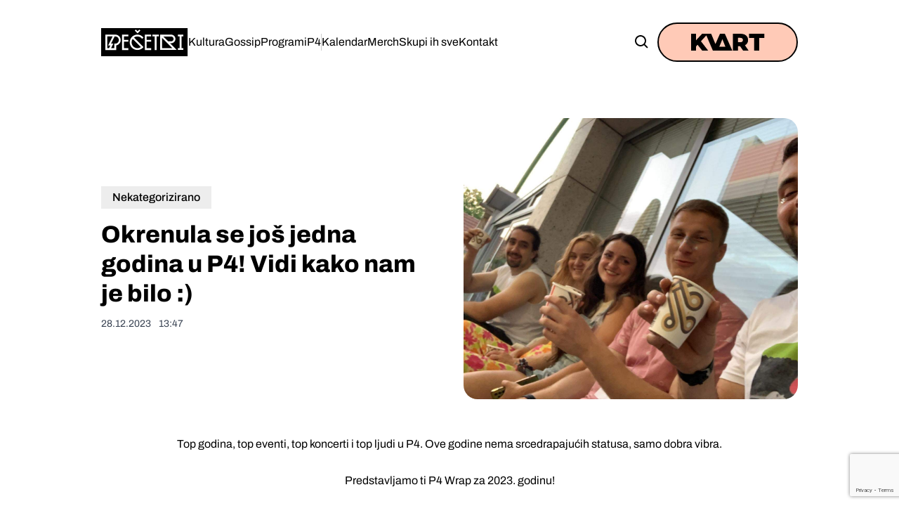

--- FILE ---
content_type: text/html; charset=UTF-8
request_url: https://www.pecetri.com/okrenula-se-jos-jedna-godina-u-p4-vidi-kako-nam-je-bilo/
body_size: 15412
content:
<!DOCTYPE HTML>
<html lang="hr">

<head>
  <!-- Google Tag Manager -->
  <script>
    (function(w, d, s, l, i) {
      w[l] = w[l] || [];
      w[l].push({
        'gtm.start': new Date().getTime(),
        event: 'gtm.js'
      });
      var f = d.getElementsByTagName(s)[0],
        j = d.createElement(s),
        dl = l != 'dataLayer' ? '&l=' + l : '';
      j.async = true;
      j.src =
        'https://www.googletagmanager.com/gtm.js?id=' + i + dl;
      f.parentNode.insertBefore(j, f);
    })(window, document, 'script', 'dataLayer', 'GTM-PLQKVDX');
  </script>
  <!-- End Google Tag Manager -->
  <title>
    Okrenula se još jedna godina u P4! Vidi kako nam je bilo :) - P4 - P4  </title>

  <meta charset="utf-8">
  <meta name="viewport" content="width=device-width,initial-scale=1,user-scalable=no">
  <meta name="robots" content="index">
  <script defer src="https://unpkg.com/alpinejs@3.x.x/dist/cdn.min.js"></script>
  <meta name='robots' content='index, follow, max-image-preview:large, max-snippet:-1, max-video-preview:-1' />
	<style>img:is([sizes="auto" i], [sizes^="auto," i]) { contain-intrinsic-size: 3000px 1500px }</style>
	
	<!-- This site is optimized with the Yoast SEO plugin v26.2 - https://yoast.com/wordpress/plugins/seo/ -->
	<meta name="description" content="Predstavljamo ti P4 Wrap za 2023. godinu!" />
	<link rel="canonical" href="https://www.pecetri.com/okrenula-se-jos-jedna-godina-u-p4-vidi-kako-nam-je-bilo/" />
	<meta property="og:locale" content="hr_HR" />
	<meta property="og:type" content="article" />
	<meta property="og:title" content="Okrenula se još jedna godina u P4! Vidi kako nam je bilo :) - P4" />
	<meta property="og:description" content="Predstavljamo ti P4 Wrap za 2023. godinu!" />
	<meta property="og:url" content="https://www.pecetri.com/okrenula-se-jos-jedna-godina-u-p4-vidi-kako-nam-je-bilo/" />
	<meta property="og:site_name" content="P4" />
	<meta property="article:publisher" content="https://www.facebook.com/pecetri" />
	<meta property="article:published_time" content="2023-12-28T12:47:23+00:00" />
	<meta property="article:modified_time" content="2023-12-28T13:05:51+00:00" />
	<meta property="og:image" content="https://www.pecetri.com/wp-content/uploads/2023/12/IMG_5511-Jan-Ozeg.jpeg" />
	<meta property="og:image:width" content="1920" />
	<meta property="og:image:height" content="1080" />
	<meta property="og:image:type" content="image/jpeg" />
	<meta name="author" content="Antonio Mohenski" />
	<meta name="twitter:card" content="summary_large_image" />
	<meta name="twitter:creator" content="@p4_varazdin" />
	<meta name="twitter:site" content="@p4_varazdin" />
	<meta name="twitter:label1" content="Napisao/la" />
	<meta name="twitter:data1" content="Antonio Mohenski" />
	<meta name="twitter:label2" content="Procijenjeno vrijeme čitanja" />
	<meta name="twitter:data2" content="1 minuta" />
	<script type="application/ld+json" class="yoast-schema-graph">{"@context":"https://schema.org","@graph":[{"@type":"Article","@id":"https://www.pecetri.com/okrenula-se-jos-jedna-godina-u-p4-vidi-kako-nam-je-bilo/#article","isPartOf":{"@id":"https://www.pecetri.com/okrenula-se-jos-jedna-godina-u-p4-vidi-kako-nam-je-bilo/"},"author":{"name":"Antonio Mohenski","@id":"https://www.pecetri.com/#/schema/person/216ac7a4bfdb4b6287369bd24e2075cc"},"headline":"Okrenula se još jedna godina u P4! Vidi kako nam je bilo :)","datePublished":"2023-12-28T12:47:23+00:00","dateModified":"2023-12-28T13:05:51+00:00","mainEntityOfPage":{"@id":"https://www.pecetri.com/okrenula-se-jos-jedna-godina-u-p4-vidi-kako-nam-je-bilo/"},"wordCount":73,"publisher":{"@id":"https://www.pecetri.com/#organization"},"image":{"@id":"https://www.pecetri.com/okrenula-se-jos-jedna-godina-u-p4-vidi-kako-nam-je-bilo/#primaryimage"},"thumbnailUrl":"https://www.pecetri.com/wp-content/uploads/2023/12/IMG_5511-Jan-Ozeg.jpeg","keywords":["#pecetricrew"],"inLanguage":"hr"},{"@type":"WebPage","@id":"https://www.pecetri.com/okrenula-se-jos-jedna-godina-u-p4-vidi-kako-nam-je-bilo/","url":"https://www.pecetri.com/okrenula-se-jos-jedna-godina-u-p4-vidi-kako-nam-je-bilo/","name":"Okrenula se još jedna godina u P4! Vidi kako nam je bilo :) - P4","isPartOf":{"@id":"https://www.pecetri.com/#website"},"primaryImageOfPage":{"@id":"https://www.pecetri.com/okrenula-se-jos-jedna-godina-u-p4-vidi-kako-nam-je-bilo/#primaryimage"},"image":{"@id":"https://www.pecetri.com/okrenula-se-jos-jedna-godina-u-p4-vidi-kako-nam-je-bilo/#primaryimage"},"thumbnailUrl":"https://www.pecetri.com/wp-content/uploads/2023/12/IMG_5511-Jan-Ozeg.jpeg","datePublished":"2023-12-28T12:47:23+00:00","dateModified":"2023-12-28T13:05:51+00:00","description":"Predstavljamo ti P4 Wrap za 2023. godinu!","breadcrumb":{"@id":"https://www.pecetri.com/okrenula-se-jos-jedna-godina-u-p4-vidi-kako-nam-je-bilo/#breadcrumb"},"inLanguage":"hr","potentialAction":[{"@type":"ReadAction","target":["https://www.pecetri.com/okrenula-se-jos-jedna-godina-u-p4-vidi-kako-nam-je-bilo/"]}]},{"@type":"ImageObject","inLanguage":"hr","@id":"https://www.pecetri.com/okrenula-se-jos-jedna-godina-u-p4-vidi-kako-nam-je-bilo/#primaryimage","url":"https://www.pecetri.com/wp-content/uploads/2023/12/IMG_5511-Jan-Ozeg.jpeg","contentUrl":"https://www.pecetri.com/wp-content/uploads/2023/12/IMG_5511-Jan-Ozeg.jpeg","width":1920,"height":1080},{"@type":"BreadcrumbList","@id":"https://www.pecetri.com/okrenula-se-jos-jedna-godina-u-p4-vidi-kako-nam-je-bilo/#breadcrumb","itemListElement":[{"@type":"ListItem","position":1,"name":"Početna stranica","item":"https://www.pecetri.com/"},{"@type":"ListItem","position":2,"name":"Novosti","item":"https://www.pecetri.com/sve-novosti/"},{"@type":"ListItem","position":3,"name":"Okrenula se još jedna godina u P4! Vidi kako nam je bilo :)"}]},{"@type":"WebSite","@id":"https://www.pecetri.com/#website","url":"https://www.pecetri.com/","name":"P4","description":"","publisher":{"@id":"https://www.pecetri.com/#organization"},"potentialAction":[{"@type":"SearchAction","target":{"@type":"EntryPoint","urlTemplate":"https://www.pecetri.com/?s={search_term_string}"},"query-input":{"@type":"PropertyValueSpecification","valueRequired":true,"valueName":"search_term_string"}}],"inLanguage":"hr"},{"@type":"Organization","@id":"https://www.pecetri.com/#organization","name":"P4","url":"https://www.pecetri.com/","logo":{"@type":"ImageObject","inLanguage":"hr","@id":"https://www.pecetri.com/#/schema/logo/image/","url":"https://www.pecetri.com/wp-content/uploads/2020/06/logo-background.svg","contentUrl":"https://www.pecetri.com/wp-content/uploads/2020/06/logo-background.svg","width":188,"height":70,"caption":"P4"},"image":{"@id":"https://www.pecetri.com/#/schema/logo/image/"},"sameAs":["https://www.facebook.com/pecetri","https://x.com/p4_varazdin","https://www.instagram.com/pecetri/"]},{"@type":"Person","@id":"https://www.pecetri.com/#/schema/person/216ac7a4bfdb4b6287369bd24e2075cc","name":"Antonio Mohenski","image":{"@type":"ImageObject","inLanguage":"hr","@id":"https://www.pecetri.com/#/schema/person/image/","url":"https://secure.gravatar.com/avatar/f0c1573b1cbd08984ba0d80710d8adf284fdae63b8065959a70dfe409bffbb68?s=96&d=mm&r=g","contentUrl":"https://secure.gravatar.com/avatar/f0c1573b1cbd08984ba0d80710d8adf284fdae63b8065959a70dfe409bffbb68?s=96&d=mm&r=g","caption":"Antonio Mohenski"}}]}</script>
	<!-- / Yoast SEO plugin. -->


<link rel='dns-prefetch' href='//unpkg.com' />
<script type="text/javascript">
/* <![CDATA[ */
window._wpemojiSettings = {"baseUrl":"https:\/\/s.w.org\/images\/core\/emoji\/16.0.1\/72x72\/","ext":".png","svgUrl":"https:\/\/s.w.org\/images\/core\/emoji\/16.0.1\/svg\/","svgExt":".svg","source":{"concatemoji":"https:\/\/www.pecetri.com\/wp-includes\/js\/wp-emoji-release.min.js?ver=6.8.3"}};
/*! This file is auto-generated */
!function(s,n){var o,i,e;function c(e){try{var t={supportTests:e,timestamp:(new Date).valueOf()};sessionStorage.setItem(o,JSON.stringify(t))}catch(e){}}function p(e,t,n){e.clearRect(0,0,e.canvas.width,e.canvas.height),e.fillText(t,0,0);var t=new Uint32Array(e.getImageData(0,0,e.canvas.width,e.canvas.height).data),a=(e.clearRect(0,0,e.canvas.width,e.canvas.height),e.fillText(n,0,0),new Uint32Array(e.getImageData(0,0,e.canvas.width,e.canvas.height).data));return t.every(function(e,t){return e===a[t]})}function u(e,t){e.clearRect(0,0,e.canvas.width,e.canvas.height),e.fillText(t,0,0);for(var n=e.getImageData(16,16,1,1),a=0;a<n.data.length;a++)if(0!==n.data[a])return!1;return!0}function f(e,t,n,a){switch(t){case"flag":return n(e,"\ud83c\udff3\ufe0f\u200d\u26a7\ufe0f","\ud83c\udff3\ufe0f\u200b\u26a7\ufe0f")?!1:!n(e,"\ud83c\udde8\ud83c\uddf6","\ud83c\udde8\u200b\ud83c\uddf6")&&!n(e,"\ud83c\udff4\udb40\udc67\udb40\udc62\udb40\udc65\udb40\udc6e\udb40\udc67\udb40\udc7f","\ud83c\udff4\u200b\udb40\udc67\u200b\udb40\udc62\u200b\udb40\udc65\u200b\udb40\udc6e\u200b\udb40\udc67\u200b\udb40\udc7f");case"emoji":return!a(e,"\ud83e\udedf")}return!1}function g(e,t,n,a){var r="undefined"!=typeof WorkerGlobalScope&&self instanceof WorkerGlobalScope?new OffscreenCanvas(300,150):s.createElement("canvas"),o=r.getContext("2d",{willReadFrequently:!0}),i=(o.textBaseline="top",o.font="600 32px Arial",{});return e.forEach(function(e){i[e]=t(o,e,n,a)}),i}function t(e){var t=s.createElement("script");t.src=e,t.defer=!0,s.head.appendChild(t)}"undefined"!=typeof Promise&&(o="wpEmojiSettingsSupports",i=["flag","emoji"],n.supports={everything:!0,everythingExceptFlag:!0},e=new Promise(function(e){s.addEventListener("DOMContentLoaded",e,{once:!0})}),new Promise(function(t){var n=function(){try{var e=JSON.parse(sessionStorage.getItem(o));if("object"==typeof e&&"number"==typeof e.timestamp&&(new Date).valueOf()<e.timestamp+604800&&"object"==typeof e.supportTests)return e.supportTests}catch(e){}return null}();if(!n){if("undefined"!=typeof Worker&&"undefined"!=typeof OffscreenCanvas&&"undefined"!=typeof URL&&URL.createObjectURL&&"undefined"!=typeof Blob)try{var e="postMessage("+g.toString()+"("+[JSON.stringify(i),f.toString(),p.toString(),u.toString()].join(",")+"));",a=new Blob([e],{type:"text/javascript"}),r=new Worker(URL.createObjectURL(a),{name:"wpTestEmojiSupports"});return void(r.onmessage=function(e){c(n=e.data),r.terminate(),t(n)})}catch(e){}c(n=g(i,f,p,u))}t(n)}).then(function(e){for(var t in e)n.supports[t]=e[t],n.supports.everything=n.supports.everything&&n.supports[t],"flag"!==t&&(n.supports.everythingExceptFlag=n.supports.everythingExceptFlag&&n.supports[t]);n.supports.everythingExceptFlag=n.supports.everythingExceptFlag&&!n.supports.flag,n.DOMReady=!1,n.readyCallback=function(){n.DOMReady=!0}}).then(function(){return e}).then(function(){var e;n.supports.everything||(n.readyCallback(),(e=n.source||{}).concatemoji?t(e.concatemoji):e.wpemoji&&e.twemoji&&(t(e.twemoji),t(e.wpemoji)))}))}((window,document),window._wpemojiSettings);
/* ]]> */
</script>
<style id='wp-emoji-styles-inline-css' type='text/css'>

	img.wp-smiley, img.emoji {
		display: inline !important;
		border: none !important;
		box-shadow: none !important;
		height: 1em !important;
		width: 1em !important;
		margin: 0 0.07em !important;
		vertical-align: -0.1em !important;
		background: none !important;
		padding: 0 !important;
	}
</style>
<link rel='stylesheet' id='wp-block-library-css' href='https://www.pecetri.com/wp-includes/css/dist/block-library/style.min.css?ver=6.8.3' type='text/css' media='all' />
<style id='wp-block-library-theme-inline-css' type='text/css'>
.wp-block-audio :where(figcaption){color:#555;font-size:13px;text-align:center}.is-dark-theme .wp-block-audio :where(figcaption){color:#ffffffa6}.wp-block-audio{margin:0 0 1em}.wp-block-code{border:1px solid #ccc;border-radius:4px;font-family:Menlo,Consolas,monaco,monospace;padding:.8em 1em}.wp-block-embed :where(figcaption){color:#555;font-size:13px;text-align:center}.is-dark-theme .wp-block-embed :where(figcaption){color:#ffffffa6}.wp-block-embed{margin:0 0 1em}.blocks-gallery-caption{color:#555;font-size:13px;text-align:center}.is-dark-theme .blocks-gallery-caption{color:#ffffffa6}:root :where(.wp-block-image figcaption){color:#555;font-size:13px;text-align:center}.is-dark-theme :root :where(.wp-block-image figcaption){color:#ffffffa6}.wp-block-image{margin:0 0 1em}.wp-block-pullquote{border-bottom:4px solid;border-top:4px solid;color:currentColor;margin-bottom:1.75em}.wp-block-pullquote cite,.wp-block-pullquote footer,.wp-block-pullquote__citation{color:currentColor;font-size:.8125em;font-style:normal;text-transform:uppercase}.wp-block-quote{border-left:.25em solid;margin:0 0 1.75em;padding-left:1em}.wp-block-quote cite,.wp-block-quote footer{color:currentColor;font-size:.8125em;font-style:normal;position:relative}.wp-block-quote:where(.has-text-align-right){border-left:none;border-right:.25em solid;padding-left:0;padding-right:1em}.wp-block-quote:where(.has-text-align-center){border:none;padding-left:0}.wp-block-quote.is-large,.wp-block-quote.is-style-large,.wp-block-quote:where(.is-style-plain){border:none}.wp-block-search .wp-block-search__label{font-weight:700}.wp-block-search__button{border:1px solid #ccc;padding:.375em .625em}:where(.wp-block-group.has-background){padding:1.25em 2.375em}.wp-block-separator.has-css-opacity{opacity:.4}.wp-block-separator{border:none;border-bottom:2px solid;margin-left:auto;margin-right:auto}.wp-block-separator.has-alpha-channel-opacity{opacity:1}.wp-block-separator:not(.is-style-wide):not(.is-style-dots){width:100px}.wp-block-separator.has-background:not(.is-style-dots){border-bottom:none;height:1px}.wp-block-separator.has-background:not(.is-style-wide):not(.is-style-dots){height:2px}.wp-block-table{margin:0 0 1em}.wp-block-table td,.wp-block-table th{word-break:normal}.wp-block-table :where(figcaption){color:#555;font-size:13px;text-align:center}.is-dark-theme .wp-block-table :where(figcaption){color:#ffffffa6}.wp-block-video :where(figcaption){color:#555;font-size:13px;text-align:center}.is-dark-theme .wp-block-video :where(figcaption){color:#ffffffa6}.wp-block-video{margin:0 0 1em}:root :where(.wp-block-template-part.has-background){margin-bottom:0;margin-top:0;padding:1.25em 2.375em}
</style>
<style id='classic-theme-styles-inline-css' type='text/css'>
/*! This file is auto-generated */
.wp-block-button__link{color:#fff;background-color:#32373c;border-radius:9999px;box-shadow:none;text-decoration:none;padding:calc(.667em + 2px) calc(1.333em + 2px);font-size:1.125em}.wp-block-file__button{background:#32373c;color:#fff;text-decoration:none}
</style>
<style id='global-styles-inline-css' type='text/css'>
:root{--wp--preset--aspect-ratio--square: 1;--wp--preset--aspect-ratio--4-3: 4/3;--wp--preset--aspect-ratio--3-4: 3/4;--wp--preset--aspect-ratio--3-2: 3/2;--wp--preset--aspect-ratio--2-3: 2/3;--wp--preset--aspect-ratio--16-9: 16/9;--wp--preset--aspect-ratio--9-16: 9/16;--wp--preset--color--black: #000000;--wp--preset--color--cyan-bluish-gray: #abb8c3;--wp--preset--color--white: #ffffff;--wp--preset--color--pale-pink: #f78da7;--wp--preset--color--vivid-red: #cf2e2e;--wp--preset--color--luminous-vivid-orange: #ff6900;--wp--preset--color--luminous-vivid-amber: #fcb900;--wp--preset--color--light-green-cyan: #7bdcb5;--wp--preset--color--vivid-green-cyan: #00d084;--wp--preset--color--pale-cyan-blue: #8ed1fc;--wp--preset--color--vivid-cyan-blue: #0693e3;--wp--preset--color--vivid-purple: #9b51e0;--wp--preset--gradient--vivid-cyan-blue-to-vivid-purple: linear-gradient(135deg,rgba(6,147,227,1) 0%,rgb(155,81,224) 100%);--wp--preset--gradient--light-green-cyan-to-vivid-green-cyan: linear-gradient(135deg,rgb(122,220,180) 0%,rgb(0,208,130) 100%);--wp--preset--gradient--luminous-vivid-amber-to-luminous-vivid-orange: linear-gradient(135deg,rgba(252,185,0,1) 0%,rgba(255,105,0,1) 100%);--wp--preset--gradient--luminous-vivid-orange-to-vivid-red: linear-gradient(135deg,rgba(255,105,0,1) 0%,rgb(207,46,46) 100%);--wp--preset--gradient--very-light-gray-to-cyan-bluish-gray: linear-gradient(135deg,rgb(238,238,238) 0%,rgb(169,184,195) 100%);--wp--preset--gradient--cool-to-warm-spectrum: linear-gradient(135deg,rgb(74,234,220) 0%,rgb(151,120,209) 20%,rgb(207,42,186) 40%,rgb(238,44,130) 60%,rgb(251,105,98) 80%,rgb(254,248,76) 100%);--wp--preset--gradient--blush-light-purple: linear-gradient(135deg,rgb(255,206,236) 0%,rgb(152,150,240) 100%);--wp--preset--gradient--blush-bordeaux: linear-gradient(135deg,rgb(254,205,165) 0%,rgb(254,45,45) 50%,rgb(107,0,62) 100%);--wp--preset--gradient--luminous-dusk: linear-gradient(135deg,rgb(255,203,112) 0%,rgb(199,81,192) 50%,rgb(65,88,208) 100%);--wp--preset--gradient--pale-ocean: linear-gradient(135deg,rgb(255,245,203) 0%,rgb(182,227,212) 50%,rgb(51,167,181) 100%);--wp--preset--gradient--electric-grass: linear-gradient(135deg,rgb(202,248,128) 0%,rgb(113,206,126) 100%);--wp--preset--gradient--midnight: linear-gradient(135deg,rgb(2,3,129) 0%,rgb(40,116,252) 100%);--wp--preset--font-size--small: 13px;--wp--preset--font-size--medium: 20px;--wp--preset--font-size--large: 36px;--wp--preset--font-size--x-large: 42px;--wp--preset--spacing--20: 0.44rem;--wp--preset--spacing--30: 0.67rem;--wp--preset--spacing--40: 1rem;--wp--preset--spacing--50: 1.5rem;--wp--preset--spacing--60: 2.25rem;--wp--preset--spacing--70: 3.38rem;--wp--preset--spacing--80: 5.06rem;--wp--preset--shadow--natural: 6px 6px 9px rgba(0, 0, 0, 0.2);--wp--preset--shadow--deep: 12px 12px 50px rgba(0, 0, 0, 0.4);--wp--preset--shadow--sharp: 6px 6px 0px rgba(0, 0, 0, 0.2);--wp--preset--shadow--outlined: 6px 6px 0px -3px rgba(255, 255, 255, 1), 6px 6px rgba(0, 0, 0, 1);--wp--preset--shadow--crisp: 6px 6px 0px rgba(0, 0, 0, 1);}:where(.is-layout-flex){gap: 0.5em;}:where(.is-layout-grid){gap: 0.5em;}body .is-layout-flex{display: flex;}.is-layout-flex{flex-wrap: wrap;align-items: center;}.is-layout-flex > :is(*, div){margin: 0;}body .is-layout-grid{display: grid;}.is-layout-grid > :is(*, div){margin: 0;}:where(.wp-block-columns.is-layout-flex){gap: 2em;}:where(.wp-block-columns.is-layout-grid){gap: 2em;}:where(.wp-block-post-template.is-layout-flex){gap: 1.25em;}:where(.wp-block-post-template.is-layout-grid){gap: 1.25em;}.has-black-color{color: var(--wp--preset--color--black) !important;}.has-cyan-bluish-gray-color{color: var(--wp--preset--color--cyan-bluish-gray) !important;}.has-white-color{color: var(--wp--preset--color--white) !important;}.has-pale-pink-color{color: var(--wp--preset--color--pale-pink) !important;}.has-vivid-red-color{color: var(--wp--preset--color--vivid-red) !important;}.has-luminous-vivid-orange-color{color: var(--wp--preset--color--luminous-vivid-orange) !important;}.has-luminous-vivid-amber-color{color: var(--wp--preset--color--luminous-vivid-amber) !important;}.has-light-green-cyan-color{color: var(--wp--preset--color--light-green-cyan) !important;}.has-vivid-green-cyan-color{color: var(--wp--preset--color--vivid-green-cyan) !important;}.has-pale-cyan-blue-color{color: var(--wp--preset--color--pale-cyan-blue) !important;}.has-vivid-cyan-blue-color{color: var(--wp--preset--color--vivid-cyan-blue) !important;}.has-vivid-purple-color{color: var(--wp--preset--color--vivid-purple) !important;}.has-black-background-color{background-color: var(--wp--preset--color--black) !important;}.has-cyan-bluish-gray-background-color{background-color: var(--wp--preset--color--cyan-bluish-gray) !important;}.has-white-background-color{background-color: var(--wp--preset--color--white) !important;}.has-pale-pink-background-color{background-color: var(--wp--preset--color--pale-pink) !important;}.has-vivid-red-background-color{background-color: var(--wp--preset--color--vivid-red) !important;}.has-luminous-vivid-orange-background-color{background-color: var(--wp--preset--color--luminous-vivid-orange) !important;}.has-luminous-vivid-amber-background-color{background-color: var(--wp--preset--color--luminous-vivid-amber) !important;}.has-light-green-cyan-background-color{background-color: var(--wp--preset--color--light-green-cyan) !important;}.has-vivid-green-cyan-background-color{background-color: var(--wp--preset--color--vivid-green-cyan) !important;}.has-pale-cyan-blue-background-color{background-color: var(--wp--preset--color--pale-cyan-blue) !important;}.has-vivid-cyan-blue-background-color{background-color: var(--wp--preset--color--vivid-cyan-blue) !important;}.has-vivid-purple-background-color{background-color: var(--wp--preset--color--vivid-purple) !important;}.has-black-border-color{border-color: var(--wp--preset--color--black) !important;}.has-cyan-bluish-gray-border-color{border-color: var(--wp--preset--color--cyan-bluish-gray) !important;}.has-white-border-color{border-color: var(--wp--preset--color--white) !important;}.has-pale-pink-border-color{border-color: var(--wp--preset--color--pale-pink) !important;}.has-vivid-red-border-color{border-color: var(--wp--preset--color--vivid-red) !important;}.has-luminous-vivid-orange-border-color{border-color: var(--wp--preset--color--luminous-vivid-orange) !important;}.has-luminous-vivid-amber-border-color{border-color: var(--wp--preset--color--luminous-vivid-amber) !important;}.has-light-green-cyan-border-color{border-color: var(--wp--preset--color--light-green-cyan) !important;}.has-vivid-green-cyan-border-color{border-color: var(--wp--preset--color--vivid-green-cyan) !important;}.has-pale-cyan-blue-border-color{border-color: var(--wp--preset--color--pale-cyan-blue) !important;}.has-vivid-cyan-blue-border-color{border-color: var(--wp--preset--color--vivid-cyan-blue) !important;}.has-vivid-purple-border-color{border-color: var(--wp--preset--color--vivid-purple) !important;}.has-vivid-cyan-blue-to-vivid-purple-gradient-background{background: var(--wp--preset--gradient--vivid-cyan-blue-to-vivid-purple) !important;}.has-light-green-cyan-to-vivid-green-cyan-gradient-background{background: var(--wp--preset--gradient--light-green-cyan-to-vivid-green-cyan) !important;}.has-luminous-vivid-amber-to-luminous-vivid-orange-gradient-background{background: var(--wp--preset--gradient--luminous-vivid-amber-to-luminous-vivid-orange) !important;}.has-luminous-vivid-orange-to-vivid-red-gradient-background{background: var(--wp--preset--gradient--luminous-vivid-orange-to-vivid-red) !important;}.has-very-light-gray-to-cyan-bluish-gray-gradient-background{background: var(--wp--preset--gradient--very-light-gray-to-cyan-bluish-gray) !important;}.has-cool-to-warm-spectrum-gradient-background{background: var(--wp--preset--gradient--cool-to-warm-spectrum) !important;}.has-blush-light-purple-gradient-background{background: var(--wp--preset--gradient--blush-light-purple) !important;}.has-blush-bordeaux-gradient-background{background: var(--wp--preset--gradient--blush-bordeaux) !important;}.has-luminous-dusk-gradient-background{background: var(--wp--preset--gradient--luminous-dusk) !important;}.has-pale-ocean-gradient-background{background: var(--wp--preset--gradient--pale-ocean) !important;}.has-electric-grass-gradient-background{background: var(--wp--preset--gradient--electric-grass) !important;}.has-midnight-gradient-background{background: var(--wp--preset--gradient--midnight) !important;}.has-small-font-size{font-size: var(--wp--preset--font-size--small) !important;}.has-medium-font-size{font-size: var(--wp--preset--font-size--medium) !important;}.has-large-font-size{font-size: var(--wp--preset--font-size--large) !important;}.has-x-large-font-size{font-size: var(--wp--preset--font-size--x-large) !important;}
:where(.wp-block-post-template.is-layout-flex){gap: 1.25em;}:where(.wp-block-post-template.is-layout-grid){gap: 1.25em;}
:where(.wp-block-columns.is-layout-flex){gap: 2em;}:where(.wp-block-columns.is-layout-grid){gap: 2em;}
:root :where(.wp-block-pullquote){font-size: 1.5em;line-height: 1.6;}
</style>
<link rel='stylesheet' id='contact-form-7-css' href='https://www.pecetri.com/wp-content/plugins/contact-form-7/includes/css/styles.css?ver=6.1.3' type='text/css' media='all' />
<link rel='stylesheet' id='slick-css-css' href='https://www.pecetri.com/wp-content/themes/pecetri/dist/css/slick.css' type='text/css' media='all' />
<link rel='stylesheet' id='styles-css-css' href='https://www.pecetri.com/wp-content/themes/pecetri/dist/css/styles.css' type='text/css' media='all' />
<link rel='stylesheet' id='lightbox2-css' href='https://www.pecetri.com/wp-content/themes/pecetri/lightbox/css/lightbox.css?ver=6.8.3' type='text/css' media='all' />
<script type="text/javascript" src="https://www.pecetri.com/wp-content/plugins/svg-support/vendor/DOMPurify/DOMPurify.min.js?ver=2.5.8" id="bodhi-dompurify-library-js"></script>
<script type="text/javascript" src="https://www.pecetri.com/wp-includes/js/jquery/jquery.min.js?ver=3.7.1" id="jquery-core-js"></script>
<script type="text/javascript" src="https://www.pecetri.com/wp-includes/js/jquery/jquery-migrate.min.js?ver=3.4.1" id="jquery-migrate-js"></script>
<script type="text/javascript" id="bodhi_svg_inline-js-extra">
/* <![CDATA[ */
var svgSettings = {"skipNested":""};
/* ]]> */
</script>
<script type="text/javascript" src="https://www.pecetri.com/wp-content/plugins/svg-support/js/min/svgs-inline-min.js" id="bodhi_svg_inline-js"></script>
<script type="text/javascript" id="bodhi_svg_inline-js-after">
/* <![CDATA[ */
cssTarget={"Bodhi":"img.style-svg","ForceInlineSVG":"style-svg"};ForceInlineSVGActive="false";frontSanitizationEnabled="on";
/* ]]> */
</script>
<link rel="https://api.w.org/" href="https://www.pecetri.com/wp-json/" /><link rel="alternate" title="JSON" type="application/json" href="https://www.pecetri.com/wp-json/wp/v2/posts/2852" /><link rel="EditURI" type="application/rsd+xml" title="RSD" href="https://www.pecetri.com/xmlrpc.php?rsd" />
<meta name="generator" content="WordPress 6.8.3" />
<link rel='shortlink' href='https://www.pecetri.com/?p=2852' />
<link rel="alternate" title="oEmbed (JSON)" type="application/json+oembed" href="https://www.pecetri.com/wp-json/oembed/1.0/embed?url=https%3A%2F%2Fwww.pecetri.com%2Fokrenula-se-jos-jedna-godina-u-p4-vidi-kako-nam-je-bilo%2F" />
<link rel="alternate" title="oEmbed (XML)" type="text/xml+oembed" href="https://www.pecetri.com/wp-json/oembed/1.0/embed?url=https%3A%2F%2Fwww.pecetri.com%2Fokrenula-se-jos-jedna-godina-u-p4-vidi-kako-nam-je-bilo%2F&#038;format=xml" />
<link rel="icon" href="https://www.pecetri.com/wp-content/uploads/2020/06/logo.svg" sizes="32x32" />
<link rel="icon" href="https://www.pecetri.com/wp-content/uploads/2020/06/logo.svg" sizes="192x192" />
<link rel="apple-touch-icon" href="https://www.pecetri.com/wp-content/uploads/2020/06/logo.svg" />
<meta name="msapplication-TileImage" content="https://www.pecetri.com/wp-content/uploads/2020/06/logo.svg" />
</head>

<body>
  <!-- Google Tag Manager (noscript) -->
  <noscript><iframe src="https://www.googletagmanager.com/ns.html?id=GTM-PLQKVDX"
      height="0" width="0" style="display:none;visibility:hidden"></iframe></noscript>
  <!-- End Google Tag Manager (noscript) -->
  <header class="h-[100px] md:h-[120px]" x-data="{ mobile:false, search:false }" @keydown.escape.window="mobile=false; search=false">
    <div class="container mx-auto h-full">
      <div class="flex h-full items-center justify-between gap-6">

        <!-- Lijevo: logo -->
        <div class="flex items-center gap-8">
          <a href="https://www.pecetri.com/" class="inline-flex items-center">
            <img
              src="https://www.pecetri.com/wp-content/themes/pecetri/dist/images/logo.svg"
              alt="P4"
              class="h-10 w-auto" />
          </a>

          <!-- Desktop NAV (skriveno na mobu) -->
          <nav class="hidden md:flex items-center gap-8" aria-label="Main navigation">
            <ul id="menu-primary" class="flex items-center gap-6 text-[16px]"><li id="menu-item-5159" class="menu-item menu-item-type-taxonomy menu-item-object-category menu-item-5159"><a href="https://www.pecetri.com/novosti/kultura/">Kultura</a></li>
<li id="menu-item-5160" class="menu-item menu-item-type-taxonomy menu-item-object-category menu-item-5160"><a href="https://www.pecetri.com/novosti/gossip/">Gossip</a></li>
<li id="menu-item-5161" class="menu-item menu-item-type-taxonomy menu-item-object-category menu-item-5161"><a href="https://www.pecetri.com/novosti/programi/">Programi</a></li>
<li id="menu-item-5174" class="menu-item menu-item-type-post_type menu-item-object-page menu-item-5174"><a href="https://www.pecetri.com/p4/">P4</a></li>
</ul>            <span aria-hidden="true" class="h-6 w-px bg-black/20"></span>
            <ul id="menu-secondary" class="flex items-center gap-6 text-[16px]"><li id="menu-item-5105" class="menu-item menu-item-type-custom menu-item-object-custom menu-item-5105"><a href="/kalendar">Kalendar</a></li>
<li id="menu-item-5274" class="menu-item menu-item-type-post_type menu-item-object-page menu-item-5274"><a href="https://www.pecetri.com/merch/">Merch</a></li>
<li id="menu-item-5273" class="menu-item menu-item-type-post_type menu-item-object-page menu-item-5273"><a href="https://www.pecetri.com/skupi-ih-sve/">Skupi ih sve</a></li>
<li id="menu-item-5164" class="menu-item menu-item-type-post_type menu-item-object-page menu-item-5164"><a href="https://www.pecetri.com/kontakt/">Kontakt</a></li>
</ul>          </nav>
        </div>

        <!-- SEARCH (desktop) -->
        <div class="relative items-center ml-auto hidden md:flex" x-data="{ open:false, query:'' }">
          <form x-show="open" x-transition @click.away="open=false" method="get"
            action="https://www.pecetri.com/" class="mr-2">
            <input x-ref="search" x-model="query" type="text" name="s" placeholder="Pretraži…"
              class="w-[220px] border-2 border-black rounded-[20px] px-4 py-2 bg-white text-black outline-none focus:bg-white transition text-sm">
          </form>
          <button
            @click="open = !open; $nextTick(() => $refs.search?.focus())"
            class="p-2 transition flex items-center justify-center rounded-full border-2"
            :class="open ? 'bg-black border-black text-white' : 'bg-transparent border-transparent text-black hover:opacity-70'"
            aria-label="Search">
            <svg height="24" viewBox="0 0 24 24" width="24" fill="currentColor" xmlns="http://www.w3.org/2000/svg">
              <path d="M10 18a7.952 7.952 0 0 0 4.897-1.688l4.396 4.396 1.414-1.414-4.396-4.396A7.952 7.952 0 0 0 18 10c0-4.411-3.589-8-8-8s-8 3.589-8 8 3.589 8 8 8zm0-14c3.309 0 6 2.691 6 6s-2.691 6-6 6-6-2.691-6-6 2.691-6 6-6z" />
            </svg>
          </button>
        </div>

        <!-- Desno: Kvart gumb (desktop) -->
        <div class="hidden md:flex items-center">
          <a href="https://www.pecetri.com/kvart"
            class="inline-flex h-14 w-[200px] items-center justify-center rounded-full border-2 border-black bg-brand-secondary">
            <img src="https://www.pecetri.com/wp-content/themes/pecetri/dist/images/logo-kvart.svg"
              alt="Logo Kvart" class="h-6 w-auto" />
          </a>
        </div>

        <!-- MOB: desno — hamburger -->
        <div class="xl:hidden flex items-center">
          <!-- Hamburger -->
          <button
            @click="mobile = true"
            class="p-2 hover:opacity-70"
            aria-label="Open menu"
            aria-expanded="false">
            <svg xmlns="http://www.w3.org/2000/svg" class="h-6 w-6" fill="none" viewBox="0 0 24 24" stroke="currentColor" stroke-width="2">
              <path stroke-linecap="round" stroke-linejoin="round" d="M4 6h16M4 12h16M4 18h16" />
            </svg>
          </button>
        </div>

      </div>
    </div>

    <!-- MOBILE OVERLAY + PANEL -->
    <div x-show="mobile" x-transition.opacity class="fixed inset-0 z-[60] bg-black/40" @click="mobile=false" aria-hidden="true"></div>

    <aside x-show="mobile" x-transition
      class="fixed inset-y-0 right-0 z-[70] w-full max-w-[90%] sm:max-w-[420px] bg-white shadow-xl flex flex-col"
      role="dialog" aria-modal="true" aria-label="Mobile navigation">

      <!-- Top bar -->
      <div class="flex items-center justify-between px-5 py-4 border-b border-black/10">
        <a href="https://www.pecetri.com/" class="inline-flex items-center">
          <img src="https://www.pecetri.com/wp-content/themes/pecetri/dist/images/logo.svg" alt="P4" class="h-8 w-auto" />
        </a>
        <button @click="mobile=false" class="p-2 rounded-md border-2 border-black" aria-label="Close menu">
          <svg xmlns="http://www.w3.org/2000/svg" class="h-5 w-5" viewBox="0 0 24 24" fill="none" stroke="currentColor">
            <path stroke-linecap="round" stroke-linejoin="round" stroke-width="2" d="M6 18L18 6M6 6l12 12" />
          </svg>
        </button>
      </div>

      <!-- Optional: mobilni search input -->
      <div class="px-5 pt-4">
        <form method="get" action="https://www.pecetri.com/">
          <input type="text" name="s" placeholder="Pretraži…"
            class="w-full border-2 border-black rounded-[20px] px-4 py-2 bg-white text-black outline-none">
        </form>
      </div>

      <!-- Meniji -->
      <nav class="px-5 pt-6 pb-4 overflow-y-auto">
        <ul id="menu-primary-1" class="flex flex-col gap-3 text-[18px]"><li class="menu-item menu-item-type-taxonomy menu-item-object-category menu-item-5159"><a href="https://www.pecetri.com/novosti/kultura/">Kultura</a></li>
<li class="menu-item menu-item-type-taxonomy menu-item-object-category menu-item-5160"><a href="https://www.pecetri.com/novosti/gossip/">Gossip</a></li>
<li class="menu-item menu-item-type-taxonomy menu-item-object-category menu-item-5161"><a href="https://www.pecetri.com/novosti/programi/">Programi</a></li>
<li class="menu-item menu-item-type-post_type menu-item-object-page menu-item-5174"><a href="https://www.pecetri.com/p4/">P4</a></li>
</ul>        <div class="my-4 h-px bg-black/10"></div>
        <ul id="menu-secondary-1" class="flex flex-col gap-3 text-[18px]"><li class="menu-item menu-item-type-custom menu-item-object-custom menu-item-5105"><a href="/kalendar">Kalendar</a></li>
<li class="menu-item menu-item-type-post_type menu-item-object-page menu-item-5274"><a href="https://www.pecetri.com/merch/">Merch</a></li>
<li class="menu-item menu-item-type-post_type menu-item-object-page menu-item-5273"><a href="https://www.pecetri.com/skupi-ih-sve/">Skupi ih sve</a></li>
<li class="menu-item menu-item-type-post_type menu-item-object-page menu-item-5164"><a href="https://www.pecetri.com/kontakt/">Kontakt</a></li>
</ul>      </nav>

      <!-- CTA na dnu panela -->
      <div class="mt-auto p-5 border-t border-black/10">
        <a href="https://www.pecetri.com/kvart"
          class="inline-flex w-full h-14 items-center justify-center rounded-full border-2 border-black bg-brand-secondary">
          <img src="https://www.pecetri.com/wp-content/themes/pecetri/dist/images/logo-kvart.svg" alt="Logo Kvart" class="h-6 w-auto" />
        </a>
      </div>
    </aside>
  </header>

<section class="bg-white text-black">
  <div class="container mx-auto px-4 py-8 md:py-12">
    <div class="grid grid-cols-1 md:grid-cols-2 gap-8 md:gap-10 items-stretch">
      <!-- Lijevo: badge, naslov, datum (vertikalno centrirano prema slici 400px) -->
      <div class="h-[400px] flex flex-col justify-center">
                  <div>
            <span class="inline-flex items-center px-4 py-1 text-[16px] font-medium mb-4"
              style="background-color: #ededed; color:#000;">
              Nekategorizirano            </span>
          </div>
        
        <!-- Naslov: malo veći + veći line-height -->
        <h1 class="text-3xl md:text-[34px] font-extrabold leading-[1.25]">
          Okrenula se još jedna godina u P4! Vidi kako nam je bilo :)        </h1>

        <div class="mt-3 text-sm text-gray-700">
          <span>28.12.2023</span>          <span class="ml-2">13:47</span>        </div>
      </div>

      <!-- Desno: slika -->
      
                  <div>
            <!-- Ostalo: 400px visina, cover -->
            <figure class="rounded-[20px] overflow-hidden h-[400px]">
              <img
                src="https://www.pecetri.com/wp-content/uploads/2023/12/IMG_5511-Jan-Ozeg.jpeg"
                alt="Okrenula se još jedna godina u P4! Vidi kako nam je bilo :)"
                class="w-full h-full object-cover" />
            </figure>
          </div>
        
      
    </div>
  </div>
</section>

<!-- Content (max 800px) — bez Typography plugina, utility selektori) -->
<section class="bg-white text-black">
  <div class="container mx-auto px-4 pb-16">
    <div id="postContent"
      class="max-w-[800px] mx-auto
                [&>p]:mb-5 [&>p]:leading-8
                [&>h2]:mt-10 [&>h2]:mb-4 [&>h2]:text-2xl md:[&>h2]:text-3xl [&>h2]:font-semibold
                [&>h3]:mt-8  [&>h3]:mb-3 [&>h3]:text-xl  md:[&>h3]:text-2xl [&>h3]:font-semibold
                [&>h4]:mt-6  [&>h4]:mb-2 [&>h4]:text-lg  [&>h4]:font-semibold
                [&>ul]:list-disc [&>ul]:pl-6 [&>ul>li]:mb-2 [&>ul>li]:leading-7
                [&>ol]:list-decimal [&>ol]:pl-6 [&>ol>li]:mb-2 [&>ol>li]:leading-7
                [&>blockquote]:mt-6 [&>blockquote]:mb-6 [&>blockquote]:border-l-4 [&>blockquote]:border-black [&>blockquote]:pl-4 [&>blockquote]:italic
                [&>img]:rounded-[12px] [&>figure>img]:rounded-[12px]
                [&_a]:underline hover:[&_a]:no-underline">
      
      <p style="text-align: center;">Top godina, top eventi, top koncerti i top ljudi u P4. Ove godine nema srcedrapajućih statusa, samo dobra vibra.</p>
<p style="text-align: center;">Predstavljamo ti P4 Wrap za 2023. godinu!</p>
<h3 style="text-align: center;"><a href="https://www.instagram.com/reel/C1ZFmJytSX3/?utm_source=ig_web_copy_link&amp;igsh=MzRlODBiNWFlZA=="><strong>PEČETRI WRAP &#8211; KLIKNI</strong></a></h3>
<p style="text-align: center;">A niže je 2023. u P4 kroz vaše fotke! 🙂</p>

		<style type="text/css">
			#gallery-1 {
				margin: auto;
			}
			#gallery-1 .gallery-item {
				float: left;
				margin-top: 10px;
				text-align: center;
				width: 16%;
			}
			#gallery-1 img {
				border: 2px solid #cfcfcf;
			}
			#gallery-1 .gallery-caption {
				margin-left: 0;
			}
			/* see gallery_shortcode() in wp-includes/media.php */
		</style>
		<div id='gallery-1' class='gallery galleryid-2852 gallery-columns-6 gallery-size-thumbnail'><dl class='gallery-item'>
			<dt class='gallery-icon portrait'>
				<a href='https://www.pecetri.com/okrenula-se-jos-jedna-godina-u-p4-vidi-kako-nam-je-bilo/9e3f7d0c-cbef-4e73-a2a5-06cd76ba139a-fran-strmecki/'><img decoding="async" width="150" height="150" src="https://www.pecetri.com/wp-content/uploads/2023/12/9e3f7d0c-cbef-4e73-a2a5-06cd76ba139a-Fran-Strmecki-150x150.jpeg" class="attachment-thumbnail size-thumbnail" alt="" /></a>
			</dt></dl><dl class='gallery-item'>
			<dt class='gallery-icon portrait'>
				<a href='https://www.pecetri.com/okrenula-se-jos-jedna-godina-u-p4-vidi-kako-nam-je-bilo/img_0607-fran-zorman/'><img decoding="async" width="150" height="150" src="https://www.pecetri.com/wp-content/uploads/2023/12/IMG_0607-Fran-Zorman-150x150.jpeg" class="attachment-thumbnail size-thumbnail" alt="" /></a>
			</dt></dl><dl class='gallery-item'>
			<dt class='gallery-icon portrait'>
				<a href='https://www.pecetri.com/okrenula-se-jos-jedna-godina-u-p4-vidi-kako-nam-je-bilo/13f16f65-7e2f-4253-a205-8ea96a55ead7-anja-bacani/'><img decoding="async" width="150" height="150" src="https://www.pecetri.com/wp-content/uploads/2023/12/13f16f65-7e2f-4253-a205-8ea96a55ead7-Anja-Bacani-150x150.jpeg" class="attachment-thumbnail size-thumbnail" alt="" /></a>
			</dt></dl><dl class='gallery-item'>
			<dt class='gallery-icon landscape'>
				<a href='https://www.pecetri.com/okrenula-se-jos-jedna-godina-u-p4-vidi-kako-nam-je-bilo/6bfd1a98-7921-486a-83d1-b6499c36269f-luka-erceg/'><img loading="lazy" decoding="async" width="150" height="150" src="https://www.pecetri.com/wp-content/uploads/2023/12/6bfd1a98-7921-486a-83d1-b6499c36269f-Luka-Erceg-150x150.jpeg" class="attachment-thumbnail size-thumbnail" alt="" /></a>
			</dt></dl><dl class='gallery-item'>
			<dt class='gallery-icon portrait'>
				<a href='https://www.pecetri.com/okrenula-se-jos-jedna-godina-u-p4-vidi-kako-nam-je-bilo/dsc03515-deencah/'><img loading="lazy" decoding="async" width="150" height="150" src="https://www.pecetri.com/wp-content/uploads/2023/12/DSC03515-deencah-150x150.jpg" class="attachment-thumbnail size-thumbnail" alt="" /></a>
			</dt></dl><dl class='gallery-item'>
			<dt class='gallery-icon portrait'>
				<a href='https://www.pecetri.com/okrenula-se-jos-jedna-godina-u-p4-vidi-kako-nam-je-bilo/20230923_202931-jelena-buden/'><img loading="lazy" decoding="async" width="150" height="150" src="https://www.pecetri.com/wp-content/uploads/2023/12/20230923_202931-Jelena-Buden-150x150.jpg" class="attachment-thumbnail size-thumbnail" alt="" /></a>
			</dt></dl><br style="clear: both" /><dl class='gallery-item'>
			<dt class='gallery-icon landscape'>
				<a href='https://www.pecetri.com/okrenula-se-jos-jedna-godina-u-p4-vidi-kako-nam-je-bilo/f375e4ee-5265-4e0f-8e4d-2b01e9d3b2f4-leona-hudek/'><img loading="lazy" decoding="async" width="150" height="150" src="https://www.pecetri.com/wp-content/uploads/2023/12/F375E4EE-5265-4E0F-8E4D-2B01E9D3B2F4-Leona-Hudek-e1703765540862-150x150.jpeg" class="attachment-thumbnail size-thumbnail" alt="" /></a>
			</dt></dl><dl class='gallery-item'>
			<dt class='gallery-icon portrait'>
				<a href='https://www.pecetri.com/okrenula-se-jos-jedna-godina-u-p4-vidi-kako-nam-je-bilo/img_0794-jana-paulisic/'><img loading="lazy" decoding="async" width="150" height="150" src="https://www.pecetri.com/wp-content/uploads/2023/12/IMG_0794-Jana-Paulisic-e1703766416317-150x150.png" class="attachment-thumbnail size-thumbnail" alt="" /></a>
			</dt></dl><dl class='gallery-item'>
			<dt class='gallery-icon landscape'>
				<a href='https://www.pecetri.com/okrenula-se-jos-jedna-godina-u-p4-vidi-kako-nam-je-bilo/img_5060-lori-premec/'><img loading="lazy" decoding="async" width="150" height="150" src="https://www.pecetri.com/wp-content/uploads/2023/12/IMG_5060-Lori-Premec-150x150.jpeg" class="attachment-thumbnail size-thumbnail" alt="" /></a>
			</dt></dl><dl class='gallery-item'>
			<dt class='gallery-icon landscape'>
				<a href='https://www.pecetri.com/okrenula-se-jos-jedna-godina-u-p4-vidi-kako-nam-je-bilo/img_5511-jan-ozeg/'><img loading="lazy" decoding="async" width="150" height="150" src="https://www.pecetri.com/wp-content/uploads/2023/12/IMG_5511-Jan-Ozeg-150x150.jpeg" class="attachment-thumbnail size-thumbnail" alt="" /></a>
			</dt></dl><dl class='gallery-item'>
			<dt class='gallery-icon landscape'>
				<a href='https://www.pecetri.com/okrenula-se-jos-jedna-godina-u-p4-vidi-kako-nam-je-bilo/img_9026-martina-kos/'><img loading="lazy" decoding="async" width="150" height="150" src="https://www.pecetri.com/wp-content/uploads/2023/12/IMG_9026-Martina-Kos-150x150.jpeg" class="attachment-thumbnail size-thumbnail" alt="" /></a>
			</dt></dl><dl class='gallery-item'>
			<dt class='gallery-icon portrait'>
				<a href='https://www.pecetri.com/okrenula-se-jos-jedna-godina-u-p4-vidi-kako-nam-je-bilo/inbound469307088908462354-nina-tezak/'><img loading="lazy" decoding="async" width="150" height="150" src="https://www.pecetri.com/wp-content/uploads/2023/12/inbound469307088908462354-Nina-Tezak-150x150.jpg" class="attachment-thumbnail size-thumbnail" alt="" /></a>
			</dt></dl><br style="clear: both" /><dl class='gallery-item'>
			<dt class='gallery-icon portrait'>
				<a href='https://www.pecetri.com/okrenula-se-jos-jedna-godina-u-p4-vidi-kako-nam-je-bilo/img-20231101-wa0011-noellebrunn/'><img loading="lazy" decoding="async" width="150" height="150" src="https://www.pecetri.com/wp-content/uploads/2023/12/IMG-20231101-WA0011-NoelleBrunn--150x150.jpg" class="attachment-thumbnail size-thumbnail" alt="" /></a>
			</dt></dl><dl class='gallery-item'>
			<dt class='gallery-icon landscape'>
				<a href='https://www.pecetri.com/okrenula-se-jos-jedna-godina-u-p4-vidi-kako-nam-je-bilo/img-20230625-wa0006-mia-simunec/'><img loading="lazy" decoding="async" width="150" height="150" src="https://www.pecetri.com/wp-content/uploads/2023/12/IMG-20230625-WA0006-Mia-Simunec-150x150.jpg" class="attachment-thumbnail size-thumbnail" alt="" /></a>
			</dt></dl><dl class='gallery-item'>
			<dt class='gallery-icon landscape'>
				<a href='https://www.pecetri.com/okrenula-se-jos-jedna-godina-u-p4-vidi-kako-nam-je-bilo/img-20220626-wa0116-maja-matesic/'><img loading="lazy" decoding="async" width="150" height="150" src="https://www.pecetri.com/wp-content/uploads/2023/12/IMG-20220626-WA0116-Maja-Matesic-150x150.jpg" class="attachment-thumbnail size-thumbnail" alt="" /></a>
			</dt></dl><dl class='gallery-item'>
			<dt class='gallery-icon portrait'>
				<a href='https://www.pecetri.com/okrenula-se-jos-jedna-godina-u-p4-vidi-kako-nam-je-bilo/img_20230624_235655-ana-bobic/'><img loading="lazy" decoding="async" width="150" height="150" src="https://www.pecetri.com/wp-content/uploads/2023/12/IMG_20230624_235655-Ana-Bobic-150x150.jpg" class="attachment-thumbnail size-thumbnail" alt="" /></a>
			</dt></dl><dl class='gallery-item'>
			<dt class='gallery-icon portrait'>
				<a href='https://www.pecetri.com/okrenula-se-jos-jedna-godina-u-p4-vidi-kako-nam-je-bilo/img_7822-sofija-gluhak/'><img loading="lazy" decoding="async" width="150" height="150" src="https://www.pecetri.com/wp-content/uploads/2023/12/IMG_7822-Sofija-Gluhak-150x150.jpeg" class="attachment-thumbnail size-thumbnail" alt="" /></a>
			</dt></dl><dl class='gallery-item'>
			<dt class='gallery-icon landscape'>
				<a href='https://www.pecetri.com/okrenula-se-jos-jedna-godina-u-p4-vidi-kako-nam-je-bilo/inbound4365474873446280668-ema-samarija/'><img loading="lazy" decoding="async" width="150" height="150" src="https://www.pecetri.com/wp-content/uploads/2023/12/inbound4365474873446280668-Ema-Samarija-150x150.jpg" class="attachment-thumbnail size-thumbnail" alt="" srcset="https://www.pecetri.com/wp-content/uploads/2023/12/inbound4365474873446280668-Ema-Samarija-150x150.jpg 150w, https://www.pecetri.com/wp-content/uploads/2023/12/inbound4365474873446280668-Ema-Samarija-300x300.jpg 300w, https://www.pecetri.com/wp-content/uploads/2023/12/inbound4365474873446280668-Ema-Samarija-1024x1024.jpg 1024w, https://www.pecetri.com/wp-content/uploads/2023/12/inbound4365474873446280668-Ema-Samarija-768x768.jpg 768w, https://www.pecetri.com/wp-content/uploads/2023/12/inbound4365474873446280668-Ema-Samarija-1536x1536.jpg 1536w, https://www.pecetri.com/wp-content/uploads/2023/12/inbound4365474873446280668-Ema-Samarija-2048x2048.jpg 2048w" sizes="auto, (max-width: 150px) 100vw, 150px" /></a>
			</dt></dl><br style="clear: both" /><dl class='gallery-item'>
			<dt class='gallery-icon portrait'>
				<a href='https://www.pecetri.com/okrenula-se-jos-jedna-godina-u-p4-vidi-kako-nam-je-bilo/inbound8189407959105471685-katja-slavin/'><img loading="lazy" decoding="async" width="150" height="150" src="https://www.pecetri.com/wp-content/uploads/2023/12/inbound8189407959105471685-Katja-Slavin-150x150.jpg" class="attachment-thumbnail size-thumbnail" alt="" /></a>
			</dt></dl><dl class='gallery-item'>
			<dt class='gallery-icon landscape'>
				<a href='https://www.pecetri.com/prvo-pa-zlato-bravo-plesna-sekcija-u-p4/natj2/'><img loading="lazy" decoding="async" width="150" height="150" src="https://www.pecetri.com/wp-content/uploads/2023/11/natj2-150x150.jpg" class="attachment-thumbnail size-thumbnail" alt="" /></a>
			</dt></dl><dl class='gallery-item'>
			<dt class='gallery-icon landscape'>
				<a href='https://www.pecetri.com/kvart-na-brzaka-2/dscf6720/'><img loading="lazy" decoding="async" width="150" height="150" src="https://www.pecetri.com/wp-content/uploads/2023/10/DSCF6720-150x150.jpg" class="attachment-thumbnail size-thumbnail" alt="" /></a>
			</dt></dl><dl class='gallery-item'>
			<dt class='gallery-icon portrait'>
				<a href='https://www.pecetri.com/okrenula-se-jos-jedna-godina-u-p4-vidi-kako-nam-je-bilo/4dddee29-1fbb-41d9-b11b-d051dc7a8d7b-leda-rogina/'><img loading="lazy" decoding="async" width="150" height="150" src="https://www.pecetri.com/wp-content/uploads/2023/12/4DDDEE29-1FBB-41D9-B11B-D051DC7A8D7B-Leda-Rogina-150x150.jpeg" class="attachment-thumbnail size-thumbnail" alt="" /></a>
			</dt></dl><dl class='gallery-item'>
			<dt class='gallery-icon portrait'>
				<a href='https://www.pecetri.com/okrenula-se-jos-jedna-godina-u-p4-vidi-kako-nam-je-bilo/slika-david-zetko/'><img loading="lazy" decoding="async" width="150" height="150" src="https://www.pecetri.com/wp-content/uploads/2023/12/slika-david-zetko-150x150.jpg" class="attachment-thumbnail size-thumbnail" alt="" srcset="https://www.pecetri.com/wp-content/uploads/2023/12/slika-david-zetko-150x150.jpg 150w, https://www.pecetri.com/wp-content/uploads/2023/12/slika-david-zetko-1080x1080.jpg 1080w" sizes="auto, (max-width: 150px) 100vw, 150px" /></a>
			</dt></dl><dl class='gallery-item'>
			<dt class='gallery-icon portrait'>
				<a href='https://www.pecetri.com/okrenula-se-jos-jedna-godina-u-p4-vidi-kako-nam-je-bilo/5f3915b6-d8b5-4c40-a549-b82025c60650-julijana-petek/'><img loading="lazy" decoding="async" width="150" height="150" src="https://www.pecetri.com/wp-content/uploads/2023/12/5f3915b6-d8b5-4c40-a549-b82025c60650-Julijana-Petek-150x150.jpeg" class="attachment-thumbnail size-thumbnail" alt="" /></a>
			</dt></dl><br style="clear: both" />
		</div>

<p>&nbsp;</p>
<p>&nbsp;</p>
<p>&nbsp;</p>
<p>&nbsp;</p>
<p>&nbsp;</p>
<p>&nbsp;</p>
<p>&nbsp;</p>
<p>&nbsp;</p>
<p>&nbsp;</p>
<p>&nbsp;</p>
<p>&nbsp;</p>
<p>&nbsp;</p>
<p>&nbsp;</p>
<p>&nbsp;</p>
<p>&nbsp;</p>
<p>&nbsp;</p>
<p>&nbsp;</p>
    </div>
  </div>
</section>

<section class="bg-white">
  <div class="container mx-auto px-4 py-10 md:py-20">
    <!-- FLEX umjesto grid: uvijek centrirano, lijep razmak -->
    <div class="flex flex-wrap items-center justify-center gap-x-10 gap-y-8">
              <!-- Svaki item: malo veća min visina da logo "diše" -->
        <div class="flex items-center justify-center min-h-[56px]">
                      <a href="https://min-kulture.gov.hr/" target="_blank" rel="noopener"
              class="inline-flex items-center justify-center hover:opacity-80 transition-opacity">
              <img src="https://www.pecetri.com/wp-content/uploads/2025/10/m-kulture.svg" alt=""
                class="h-[56px] w-auto object-contain" />
            </a>
                  </div>
              <!-- Svaki item: malo veća min visina da logo "diše" -->
        <div class="flex items-center justify-center min-h-[56px]">
                      <a href="https://varazdin.hr/" target="_blank" rel="noopener"
              class="inline-flex items-center justify-center hover:opacity-80 transition-opacity">
              <img src="https://www.pecetri.com/wp-content/uploads/2025/10/grad-varazdin.svg" alt=""
                class="h-[56px] w-auto object-contain" />
            </a>
                  </div>
              <!-- Svaki item: malo veća min visina da logo "diše" -->
        <div class="flex items-center justify-center min-h-[56px]">
                      <a href="https://eurodesk.eu/" target="_blank" rel="noopener"
              class="inline-flex items-center justify-center hover:opacity-80 transition-opacity">
              <img src="https://www.pecetri.com/wp-content/uploads/2025/10/eurodesk.svg" alt=""
                class="h-[56px] w-auto object-contain" />
            </a>
                  </div>
          </div>
  </div>
</section>



<footer class="bg-[#EBEBEB] text-black py-10 md:py-12">
  <div class="container mx-auto px-4 flex flex-col md:flex-row justify-between items-start md:items-center gap-8">

    <!-- Lijeva strana -->
    <div class="flex flex-col items-start space-y-4">
      <a href="https://www.pecetri.com/" class="block">
        <img src="https://www.pecetri.com/wp-content/themes/pecetri/dist/images/logo.svg" alt="Logo" class="h-[40px] w-auto" />
      </a>
      <p class="text-sm text-gray-700 leading-relaxed">
        PEČETRI Preradovićeva 4, 42000 Varaždin      </p>
    </div>

    <!-- Desna strana: društvene mreže -->
    <div class="flex items-center gap-5 md:gap-6">
              <a href="https://www.instagram.com/pecetri" target="_blank" rel="noopener" class="hover:opacity-70 transition">
          <svg width="33" height="33" viewBox="0 0 33 33" fill="none" xmlns="http://www.w3.org/2000/svg">
            <g clip-path="url(#clip0_33_655)">
              <path d="M16.0398 3.38125C20.3148 3.38125 20.821 3.4 22.5023 3.475C24.0648 3.54375 24.9085 3.80625 25.471 4.025C26.2148 4.3125 26.7523 4.6625 27.3085 5.21875C27.871 5.78125 28.2148 6.3125 28.5023 7.05625C28.721 7.61875 28.9835 8.46875 29.0523 10.025C29.1273 11.7125 29.146 12.2188 29.146 16.4875C29.146 20.7625 29.1273 21.2688 29.0523 22.95C28.9835 24.5125 28.721 25.3563 28.5023 25.9188C28.2148 26.6625 27.8648 27.2 27.3085 27.7563C26.746 28.3188 26.2148 28.6625 25.471 28.95C24.9085 29.1688 24.0585 29.4313 22.5023 29.5C20.8148 29.575 20.3085 29.5938 16.0398 29.5938C11.7648 29.5938 11.2585 29.575 9.5773 29.5C8.0148 29.4313 7.17105 29.1688 6.60855 28.95C5.8648 28.6625 5.3273 28.3125 4.77105 27.7563C4.20855 27.1938 3.8648 26.6625 3.5773 25.9188C3.35855 25.3563 3.09605 24.5063 3.0273 22.95C2.9523 21.2625 2.93355 20.7563 2.93355 16.4875C2.93355 12.2125 2.9523 11.7063 3.0273 10.025C3.09605 8.4625 3.35855 7.61875 3.5773 7.05625C3.8648 6.3125 4.2148 5.775 4.77105 5.21875C5.33355 4.65625 5.8648 4.3125 6.60855 4.025C7.17105 3.80625 8.02105 3.54375 9.5773 3.475C11.2585 3.4 11.7648 3.38125 16.0398 3.38125ZM16.0398 0.5C11.696 0.5 11.1523 0.51875 9.44605 0.59375C7.74605 0.66875 6.5773 0.94375 5.5648 1.3375C4.50855 1.75 3.6148 2.29375 2.7273 3.1875C1.83355 4.075 1.2898 4.96875 0.877295 6.01875C0.483545 7.0375 0.208545 8.2 0.133545 9.9C0.0585449 11.6125 0.0397949 12.1562 0.0397949 16.5C0.0397949 20.8438 0.0585449 21.3875 0.133545 23.0938C0.208545 24.7938 0.483545 25.9625 0.877295 26.975C1.2898 28.0313 1.83355 28.925 2.7273 29.8125C3.6148 30.7 4.50855 31.25 5.55855 31.6562C6.5773 32.05 7.7398 32.325 9.4398 32.4C11.146 32.475 11.6898 32.4937 16.0335 32.4937C20.3773 32.4937 20.921 32.475 22.6273 32.4C24.3273 32.325 25.496 32.05 26.5085 31.6562C27.5585 31.25 28.4523 30.7 29.3398 29.8125C30.2273 28.925 30.7773 28.0313 31.1835 26.9813C31.5773 25.9625 31.8523 24.8 31.9273 23.1C32.0023 21.3938 32.021 20.85 32.021 16.5063C32.021 12.1625 32.0023 11.6188 31.9273 9.9125C31.8523 8.2125 31.5773 7.04375 31.1835 6.03125C30.7898 4.96875 30.246 4.075 29.3523 3.1875C28.4648 2.3 27.571 1.75 26.521 1.34375C25.5023 0.95 24.3398 0.675 22.6398 0.6C20.9273 0.51875 20.3835 0.5 16.0398 0.5Z" fill="black" />
              <path d="M16.0398 8.28125C11.5023 8.28125 7.82104 11.9625 7.82104 16.5C7.82104 21.0375 11.5023 24.7188 16.0398 24.7188C20.5773 24.7188 24.2585 21.0375 24.2585 16.5C24.2585 11.9625 20.5773 8.28125 16.0398 8.28125ZM16.0398 21.8312C13.096 21.8312 10.7085 19.4438 10.7085 16.5C10.7085 13.5563 13.096 11.1687 16.0398 11.1687C18.9835 11.1687 21.371 13.5563 21.371 16.5C21.371 19.4438 18.9835 21.8312 16.0398 21.8312Z" fill="black" />
              <path d="M26.5023 7.95611C26.5023 9.01861 25.6398 9.87486 24.5835 9.87486C23.521 9.87486 22.6648 9.01236 22.6648 7.95611C22.6648 6.8936 23.5273 6.03735 24.5835 6.03735C25.6398 6.03735 26.5023 6.89985 26.5023 7.95611Z" fill="black" />
            </g>
            <defs>
              <clipPath id="clip0_33_655">
                <rect width="32" height="32" fill="white" transform="translate(0.0397949 0.5)" />
              </clipPath>
            </defs>
          </svg>
        </a>
      
              <a href="https://www.tiktok.com/@pecetrip4" target="_blank" rel="noopener" class="hover:opacity-70 transition">
          <svg width="33" height="33" viewBox="0 0 33 33" fill="none" xmlns="http://www.w3.org/2000/svg">
            <g clip-path="url(#clip0_33_656)">
              <path d="M22.8032 0.5H17.4102V22.2971C17.4102 24.8942 15.3361 27.0276 12.7548 27.0276C10.1736 27.0276 8.09939 24.8942 8.09939 22.2971C8.09939 19.7464 10.1275 17.6594 12.6166 17.5667V12.0942C7.13142 12.1869 2.70647 16.6855 2.70647 22.2971C2.70647 27.9551 7.22361 32.5 12.8009 32.5C18.3782 32.5 22.8953 27.9087 22.8953 22.2971V11.1203C24.9234 12.6044 27.4124 13.4855 30.0398 13.5319V8.05942C25.9836 7.92029 22.8032 4.58116 22.8032 0.5Z" fill="black" />
            </g>
            <defs>
              <clipPath id="clip0_33_656">
                <rect width="32" height="32" fill="white" transform="translate(0.0397949 0.5)" />
              </clipPath>
            </defs>
          </svg>
        </a>
      
              <a href="https://www.facebook.com/pecetri" target="_blank" rel="noopener" class="hover:opacity-70 transition">
          <svg width="33" height="33" viewBox="0 0 33 33" fill="none" xmlns="http://www.w3.org/2000/svg">
            <g clip-path="url(#clip0_33_657)">
              <path d="M16.0398 0.5C7.20331 0.5 0.0397949 7.66352 0.0397949 16.5C0.0397949 24.0034 5.20588 30.2997 12.1748 32.029V21.3896H8.87564V16.5H12.1748V14.3931C12.1748 8.94736 14.6395 6.4232 19.986 6.4232C20.9998 6.4232 22.7489 6.62224 23.4644 6.82064V11.2526C23.0868 11.213 22.4308 11.1931 21.6161 11.1931C18.9928 11.1931 17.979 12.187 17.979 14.7707V16.5H23.2052L22.3073 21.3896H17.979V32.3829C25.9016 31.4261 32.0404 24.6805 32.0404 16.5C32.0398 7.66352 24.8763 0.5 16.0398 0.5Z" fill="black" />
            </g>
            <defs>
              <clipPath id="clip0_33_657">
                <rect width="32" height="32" fill="white" transform="translate(0.0397949 0.5)" />
              </clipPath>
            </defs>
          </svg>
        </a>
      
              <a href="https://www.youtube.com/channel/UC-2MO-f0sFXEttalbji3Arg" target="_blank" rel="noopener" class="hover:opacity-70 transition">
          <svg xmlns="http://www.w3.org/2000/svg" width="33" height="33" viewBox="0 0 24 24">
            <path d="M19.615 3.184c-3.604-.246-11.631-.245-15.23 0-3.897.266-4.356 2.62-4.385 8.816.029 6.185.484 8.549 4.385 8.816 3.6.245 11.626.246 15.23 0 3.897-.266 4.356-2.62 4.385-8.816-.029-6.185-.484-8.549-4.385-8.816zm-10.615 12.816v-8l8 3.993-8 4.007z" />
          </svg>
        </a>
      
              <a href="https://open.spotify.com/user/31lpvh4x32y666ixkxs2jc2cq7fu?si=fGyjdoteSBm7ukhWHKwzDw&#038;nd=1&#038;dlsi=99732a6f48594c0c%20" target="_blank" rel="noopener" class="hover:opacity-70 transition">
          <svg width="33" height="33" viewBox="0 0 33 33" fill="none" xmlns="http://www.w3.org/2000/svg">
            <path d="M15.9909 0.5C7.18157 0.5 0.039856 7.64152 0.039856 16.4509C0.039856 25.2606 7.18157 32.4015 15.9909 32.4015C24.8012 32.4015 31.9421 25.2606 31.9421 16.4509C31.9421 7.6421 24.8012 0.500762 15.9907 0.500762L15.9909 0.5ZM23.306 23.5057C23.0202 23.9743 22.4069 24.1229 21.9383 23.8352C18.1932 21.5476 13.4785 21.0295 7.92614 22.2981C7.39109 22.42 6.85776 22.0848 6.73586 21.5495C6.61338 21.0143 6.94729 20.481 7.48367 20.359C13.5599 18.9703 18.7719 19.5686 22.9764 22.1381C23.445 22.4257 23.5936 23.0371 23.306 23.5057ZM25.2583 19.1619C24.8983 19.7476 24.1326 19.9324 23.5479 19.5724C19.2602 16.9364 12.7244 16.1731 7.653 17.7126C6.99529 17.9112 6.30062 17.5406 6.101 16.884C5.9029 16.2263 6.27376 15.533 6.93033 15.333C12.7233 13.5752 19.925 14.4267 24.8488 17.4524C25.4336 17.8124 25.6183 18.5779 25.2583 19.1619ZM25.426 14.6392C20.285 11.5857 11.8031 11.305 6.89471 12.7947C6.10652 13.0337 5.273 12.5888 5.03414 11.8006C4.79528 11.012 5.23986 10.179 6.02862 9.93943C11.6631 8.22895 21.0298 8.55943 26.9486 12.0731C27.6591 12.4939 27.8915 13.4095 27.4705 14.1175C27.0515 14.8265 26.1334 15.0602 25.4267 14.6392H25.426Z" fill="black" />
          </svg>
        </a>
          </div>
  </div>
</footer>



<script type="speculationrules">
{"prefetch":[{"source":"document","where":{"and":[{"href_matches":"\/*"},{"not":{"href_matches":["\/wp-*.php","\/wp-admin\/*","\/wp-content\/uploads\/*","\/wp-content\/*","\/wp-content\/plugins\/*","\/wp-content\/themes\/pecetri\/*","\/*\\?(.+)"]}},{"not":{"selector_matches":"a[rel~=\"nofollow\"]"}},{"not":{"selector_matches":".no-prefetch, .no-prefetch a"}}]},"eagerness":"conservative"}]}
</script>
<script type="text/javascript" src="https://www.pecetri.com/wp-includes/js/dist/hooks.min.js?ver=4d63a3d491d11ffd8ac6" id="wp-hooks-js"></script>
<script type="text/javascript" src="https://www.pecetri.com/wp-includes/js/dist/i18n.min.js?ver=5e580eb46a90c2b997e6" id="wp-i18n-js"></script>
<script type="text/javascript" id="wp-i18n-js-after">
/* <![CDATA[ */
wp.i18n.setLocaleData( { 'text direction\u0004ltr': [ 'ltr' ] } );
/* ]]> */
</script>
<script type="text/javascript" src="https://www.pecetri.com/wp-content/plugins/contact-form-7/includes/swv/js/index.js?ver=6.1.3" id="swv-js"></script>
<script type="text/javascript" id="contact-form-7-js-translations">
/* <![CDATA[ */
( function( domain, translations ) {
	var localeData = translations.locale_data[ domain ] || translations.locale_data.messages;
	localeData[""].domain = domain;
	wp.i18n.setLocaleData( localeData, domain );
} )( "contact-form-7", {"translation-revision-date":"2025-11-02 07:46:43+0000","generator":"GlotPress\/4.0.3","domain":"messages","locale_data":{"messages":{"":{"domain":"messages","plural-forms":"nplurals=3; plural=(n % 10 == 1 && n % 100 != 11) ? 0 : ((n % 10 >= 2 && n % 10 <= 4 && (n % 100 < 12 || n % 100 > 14)) ? 1 : 2);","lang":"hr"},"This contact form is placed in the wrong place.":["Ovaj obrazac za kontaktiranje postavljen je na krivo mjesto."],"Error:":["Gre\u0161ka:"]}},"comment":{"reference":"includes\/js\/index.js"}} );
/* ]]> */
</script>
<script type="text/javascript" id="contact-form-7-js-before">
/* <![CDATA[ */
var wpcf7 = {
    "api": {
        "root": "https:\/\/www.pecetri.com\/wp-json\/",
        "namespace": "contact-form-7\/v1"
    }
};
/* ]]> */
</script>
<script type="text/javascript" src="https://www.pecetri.com/wp-content/plugins/contact-form-7/includes/js/index.js?ver=6.1.3" id="contact-form-7-js"></script>
<script type="text/javascript" src="https://unpkg.com/feather-icons" id="feather-icons-js"></script>
<script type="text/javascript" src="https://www.pecetri.com/wp-content/themes/pecetri/dist/js/script.min.js" id="custom-script-js"></script>
<script type="text/javascript" src="https://www.pecetri.com/wp-content/themes/pecetri/lightbox/js/lightbox.js" id="lightbox2-js"></script>
<script type="text/javascript" id="lightbox2-js-after">
/* <![CDATA[ */
    (function initLB(){
      if (!window.lightbox || typeof window.lightbox.option !== 'function') {
        document.addEventListener('DOMContentLoaded', initLB, { once: true });
        return;
      }
      lightbox.option({
        resizeDuration: 200,
        fadeDuration: 200,
        imageFadeDuration: 200,
        disableScrolling: true,
        wrapAround: true,
        alwaysShowNavOnTouchDevices: true,
        positionFromTop: 80,
        showImageNumberLabel: false,
        albumLabel: 'Slika %1 od %2'
      });
    })();
  
/* ]]> */
</script>
<script type="text/javascript" src="https://www.google.com/recaptcha/api.js?render=6LfnOwQsAAAAAC1E9WntBtOhKTs6PtKNKW9lLfBh&amp;ver=3.0" id="google-recaptcha-js"></script>
<script type="text/javascript" src="https://www.pecetri.com/wp-includes/js/dist/vendor/wp-polyfill.min.js?ver=3.15.0" id="wp-polyfill-js"></script>
<script type="text/javascript" id="wpcf7-recaptcha-js-before">
/* <![CDATA[ */
var wpcf7_recaptcha = {
    "sitekey": "6LfnOwQsAAAAAC1E9WntBtOhKTs6PtKNKW9lLfBh",
    "actions": {
        "homepage": "homepage",
        "contactform": "contactform"
    }
};
/* ]]> */
</script>
<script type="text/javascript" src="https://www.pecetri.com/wp-content/plugins/contact-form-7/modules/recaptcha/index.js?ver=6.1.3" id="wpcf7-recaptcha-js"></script>
<script>
  document.addEventListener('wpcf7submit', function(event) {

    const form = event.target;
    const responseOutput = form.querySelector('.wpcf7-response-output');
    if (responseOutput) responseOutput.style.display = 'none';

    if (event.detail.status === 'mail_sent') {
      document.body.style.opacity = '0';
      setTimeout(() => window.location.replace('/hvala'), 300);
    }
  }, false);
</script>

</body>

</html>


--- FILE ---
content_type: text/html; charset=utf-8
request_url: https://www.google.com/recaptcha/api2/anchor?ar=1&k=6LfnOwQsAAAAAC1E9WntBtOhKTs6PtKNKW9lLfBh&co=aHR0cHM6Ly93d3cucGVjZXRyaS5jb206NDQz&hl=en&v=jdMmXeCQEkPbnFDy9T04NbgJ&size=invisible&anchor-ms=20000&execute-ms=15000&cb=5cmhyhpdwhlx
body_size: 47345
content:
<!DOCTYPE HTML><html dir="ltr" lang="en"><head><meta http-equiv="Content-Type" content="text/html; charset=UTF-8">
<meta http-equiv="X-UA-Compatible" content="IE=edge">
<title>reCAPTCHA</title>
<style type="text/css">
/* cyrillic-ext */
@font-face {
  font-family: 'Roboto';
  font-style: normal;
  font-weight: 400;
  font-stretch: 100%;
  src: url(//fonts.gstatic.com/s/roboto/v48/KFO7CnqEu92Fr1ME7kSn66aGLdTylUAMa3GUBHMdazTgWw.woff2) format('woff2');
  unicode-range: U+0460-052F, U+1C80-1C8A, U+20B4, U+2DE0-2DFF, U+A640-A69F, U+FE2E-FE2F;
}
/* cyrillic */
@font-face {
  font-family: 'Roboto';
  font-style: normal;
  font-weight: 400;
  font-stretch: 100%;
  src: url(//fonts.gstatic.com/s/roboto/v48/KFO7CnqEu92Fr1ME7kSn66aGLdTylUAMa3iUBHMdazTgWw.woff2) format('woff2');
  unicode-range: U+0301, U+0400-045F, U+0490-0491, U+04B0-04B1, U+2116;
}
/* greek-ext */
@font-face {
  font-family: 'Roboto';
  font-style: normal;
  font-weight: 400;
  font-stretch: 100%;
  src: url(//fonts.gstatic.com/s/roboto/v48/KFO7CnqEu92Fr1ME7kSn66aGLdTylUAMa3CUBHMdazTgWw.woff2) format('woff2');
  unicode-range: U+1F00-1FFF;
}
/* greek */
@font-face {
  font-family: 'Roboto';
  font-style: normal;
  font-weight: 400;
  font-stretch: 100%;
  src: url(//fonts.gstatic.com/s/roboto/v48/KFO7CnqEu92Fr1ME7kSn66aGLdTylUAMa3-UBHMdazTgWw.woff2) format('woff2');
  unicode-range: U+0370-0377, U+037A-037F, U+0384-038A, U+038C, U+038E-03A1, U+03A3-03FF;
}
/* math */
@font-face {
  font-family: 'Roboto';
  font-style: normal;
  font-weight: 400;
  font-stretch: 100%;
  src: url(//fonts.gstatic.com/s/roboto/v48/KFO7CnqEu92Fr1ME7kSn66aGLdTylUAMawCUBHMdazTgWw.woff2) format('woff2');
  unicode-range: U+0302-0303, U+0305, U+0307-0308, U+0310, U+0312, U+0315, U+031A, U+0326-0327, U+032C, U+032F-0330, U+0332-0333, U+0338, U+033A, U+0346, U+034D, U+0391-03A1, U+03A3-03A9, U+03B1-03C9, U+03D1, U+03D5-03D6, U+03F0-03F1, U+03F4-03F5, U+2016-2017, U+2034-2038, U+203C, U+2040, U+2043, U+2047, U+2050, U+2057, U+205F, U+2070-2071, U+2074-208E, U+2090-209C, U+20D0-20DC, U+20E1, U+20E5-20EF, U+2100-2112, U+2114-2115, U+2117-2121, U+2123-214F, U+2190, U+2192, U+2194-21AE, U+21B0-21E5, U+21F1-21F2, U+21F4-2211, U+2213-2214, U+2216-22FF, U+2308-230B, U+2310, U+2319, U+231C-2321, U+2336-237A, U+237C, U+2395, U+239B-23B7, U+23D0, U+23DC-23E1, U+2474-2475, U+25AF, U+25B3, U+25B7, U+25BD, U+25C1, U+25CA, U+25CC, U+25FB, U+266D-266F, U+27C0-27FF, U+2900-2AFF, U+2B0E-2B11, U+2B30-2B4C, U+2BFE, U+3030, U+FF5B, U+FF5D, U+1D400-1D7FF, U+1EE00-1EEFF;
}
/* symbols */
@font-face {
  font-family: 'Roboto';
  font-style: normal;
  font-weight: 400;
  font-stretch: 100%;
  src: url(//fonts.gstatic.com/s/roboto/v48/KFO7CnqEu92Fr1ME7kSn66aGLdTylUAMaxKUBHMdazTgWw.woff2) format('woff2');
  unicode-range: U+0001-000C, U+000E-001F, U+007F-009F, U+20DD-20E0, U+20E2-20E4, U+2150-218F, U+2190, U+2192, U+2194-2199, U+21AF, U+21E6-21F0, U+21F3, U+2218-2219, U+2299, U+22C4-22C6, U+2300-243F, U+2440-244A, U+2460-24FF, U+25A0-27BF, U+2800-28FF, U+2921-2922, U+2981, U+29BF, U+29EB, U+2B00-2BFF, U+4DC0-4DFF, U+FFF9-FFFB, U+10140-1018E, U+10190-1019C, U+101A0, U+101D0-101FD, U+102E0-102FB, U+10E60-10E7E, U+1D2C0-1D2D3, U+1D2E0-1D37F, U+1F000-1F0FF, U+1F100-1F1AD, U+1F1E6-1F1FF, U+1F30D-1F30F, U+1F315, U+1F31C, U+1F31E, U+1F320-1F32C, U+1F336, U+1F378, U+1F37D, U+1F382, U+1F393-1F39F, U+1F3A7-1F3A8, U+1F3AC-1F3AF, U+1F3C2, U+1F3C4-1F3C6, U+1F3CA-1F3CE, U+1F3D4-1F3E0, U+1F3ED, U+1F3F1-1F3F3, U+1F3F5-1F3F7, U+1F408, U+1F415, U+1F41F, U+1F426, U+1F43F, U+1F441-1F442, U+1F444, U+1F446-1F449, U+1F44C-1F44E, U+1F453, U+1F46A, U+1F47D, U+1F4A3, U+1F4B0, U+1F4B3, U+1F4B9, U+1F4BB, U+1F4BF, U+1F4C8-1F4CB, U+1F4D6, U+1F4DA, U+1F4DF, U+1F4E3-1F4E6, U+1F4EA-1F4ED, U+1F4F7, U+1F4F9-1F4FB, U+1F4FD-1F4FE, U+1F503, U+1F507-1F50B, U+1F50D, U+1F512-1F513, U+1F53E-1F54A, U+1F54F-1F5FA, U+1F610, U+1F650-1F67F, U+1F687, U+1F68D, U+1F691, U+1F694, U+1F698, U+1F6AD, U+1F6B2, U+1F6B9-1F6BA, U+1F6BC, U+1F6C6-1F6CF, U+1F6D3-1F6D7, U+1F6E0-1F6EA, U+1F6F0-1F6F3, U+1F6F7-1F6FC, U+1F700-1F7FF, U+1F800-1F80B, U+1F810-1F847, U+1F850-1F859, U+1F860-1F887, U+1F890-1F8AD, U+1F8B0-1F8BB, U+1F8C0-1F8C1, U+1F900-1F90B, U+1F93B, U+1F946, U+1F984, U+1F996, U+1F9E9, U+1FA00-1FA6F, U+1FA70-1FA7C, U+1FA80-1FA89, U+1FA8F-1FAC6, U+1FACE-1FADC, U+1FADF-1FAE9, U+1FAF0-1FAF8, U+1FB00-1FBFF;
}
/* vietnamese */
@font-face {
  font-family: 'Roboto';
  font-style: normal;
  font-weight: 400;
  font-stretch: 100%;
  src: url(//fonts.gstatic.com/s/roboto/v48/KFO7CnqEu92Fr1ME7kSn66aGLdTylUAMa3OUBHMdazTgWw.woff2) format('woff2');
  unicode-range: U+0102-0103, U+0110-0111, U+0128-0129, U+0168-0169, U+01A0-01A1, U+01AF-01B0, U+0300-0301, U+0303-0304, U+0308-0309, U+0323, U+0329, U+1EA0-1EF9, U+20AB;
}
/* latin-ext */
@font-face {
  font-family: 'Roboto';
  font-style: normal;
  font-weight: 400;
  font-stretch: 100%;
  src: url(//fonts.gstatic.com/s/roboto/v48/KFO7CnqEu92Fr1ME7kSn66aGLdTylUAMa3KUBHMdazTgWw.woff2) format('woff2');
  unicode-range: U+0100-02BA, U+02BD-02C5, U+02C7-02CC, U+02CE-02D7, U+02DD-02FF, U+0304, U+0308, U+0329, U+1D00-1DBF, U+1E00-1E9F, U+1EF2-1EFF, U+2020, U+20A0-20AB, U+20AD-20C0, U+2113, U+2C60-2C7F, U+A720-A7FF;
}
/* latin */
@font-face {
  font-family: 'Roboto';
  font-style: normal;
  font-weight: 400;
  font-stretch: 100%;
  src: url(//fonts.gstatic.com/s/roboto/v48/KFO7CnqEu92Fr1ME7kSn66aGLdTylUAMa3yUBHMdazQ.woff2) format('woff2');
  unicode-range: U+0000-00FF, U+0131, U+0152-0153, U+02BB-02BC, U+02C6, U+02DA, U+02DC, U+0304, U+0308, U+0329, U+2000-206F, U+20AC, U+2122, U+2191, U+2193, U+2212, U+2215, U+FEFF, U+FFFD;
}
/* cyrillic-ext */
@font-face {
  font-family: 'Roboto';
  font-style: normal;
  font-weight: 500;
  font-stretch: 100%;
  src: url(//fonts.gstatic.com/s/roboto/v48/KFO7CnqEu92Fr1ME7kSn66aGLdTylUAMa3GUBHMdazTgWw.woff2) format('woff2');
  unicode-range: U+0460-052F, U+1C80-1C8A, U+20B4, U+2DE0-2DFF, U+A640-A69F, U+FE2E-FE2F;
}
/* cyrillic */
@font-face {
  font-family: 'Roboto';
  font-style: normal;
  font-weight: 500;
  font-stretch: 100%;
  src: url(//fonts.gstatic.com/s/roboto/v48/KFO7CnqEu92Fr1ME7kSn66aGLdTylUAMa3iUBHMdazTgWw.woff2) format('woff2');
  unicode-range: U+0301, U+0400-045F, U+0490-0491, U+04B0-04B1, U+2116;
}
/* greek-ext */
@font-face {
  font-family: 'Roboto';
  font-style: normal;
  font-weight: 500;
  font-stretch: 100%;
  src: url(//fonts.gstatic.com/s/roboto/v48/KFO7CnqEu92Fr1ME7kSn66aGLdTylUAMa3CUBHMdazTgWw.woff2) format('woff2');
  unicode-range: U+1F00-1FFF;
}
/* greek */
@font-face {
  font-family: 'Roboto';
  font-style: normal;
  font-weight: 500;
  font-stretch: 100%;
  src: url(//fonts.gstatic.com/s/roboto/v48/KFO7CnqEu92Fr1ME7kSn66aGLdTylUAMa3-UBHMdazTgWw.woff2) format('woff2');
  unicode-range: U+0370-0377, U+037A-037F, U+0384-038A, U+038C, U+038E-03A1, U+03A3-03FF;
}
/* math */
@font-face {
  font-family: 'Roboto';
  font-style: normal;
  font-weight: 500;
  font-stretch: 100%;
  src: url(//fonts.gstatic.com/s/roboto/v48/KFO7CnqEu92Fr1ME7kSn66aGLdTylUAMawCUBHMdazTgWw.woff2) format('woff2');
  unicode-range: U+0302-0303, U+0305, U+0307-0308, U+0310, U+0312, U+0315, U+031A, U+0326-0327, U+032C, U+032F-0330, U+0332-0333, U+0338, U+033A, U+0346, U+034D, U+0391-03A1, U+03A3-03A9, U+03B1-03C9, U+03D1, U+03D5-03D6, U+03F0-03F1, U+03F4-03F5, U+2016-2017, U+2034-2038, U+203C, U+2040, U+2043, U+2047, U+2050, U+2057, U+205F, U+2070-2071, U+2074-208E, U+2090-209C, U+20D0-20DC, U+20E1, U+20E5-20EF, U+2100-2112, U+2114-2115, U+2117-2121, U+2123-214F, U+2190, U+2192, U+2194-21AE, U+21B0-21E5, U+21F1-21F2, U+21F4-2211, U+2213-2214, U+2216-22FF, U+2308-230B, U+2310, U+2319, U+231C-2321, U+2336-237A, U+237C, U+2395, U+239B-23B7, U+23D0, U+23DC-23E1, U+2474-2475, U+25AF, U+25B3, U+25B7, U+25BD, U+25C1, U+25CA, U+25CC, U+25FB, U+266D-266F, U+27C0-27FF, U+2900-2AFF, U+2B0E-2B11, U+2B30-2B4C, U+2BFE, U+3030, U+FF5B, U+FF5D, U+1D400-1D7FF, U+1EE00-1EEFF;
}
/* symbols */
@font-face {
  font-family: 'Roboto';
  font-style: normal;
  font-weight: 500;
  font-stretch: 100%;
  src: url(//fonts.gstatic.com/s/roboto/v48/KFO7CnqEu92Fr1ME7kSn66aGLdTylUAMaxKUBHMdazTgWw.woff2) format('woff2');
  unicode-range: U+0001-000C, U+000E-001F, U+007F-009F, U+20DD-20E0, U+20E2-20E4, U+2150-218F, U+2190, U+2192, U+2194-2199, U+21AF, U+21E6-21F0, U+21F3, U+2218-2219, U+2299, U+22C4-22C6, U+2300-243F, U+2440-244A, U+2460-24FF, U+25A0-27BF, U+2800-28FF, U+2921-2922, U+2981, U+29BF, U+29EB, U+2B00-2BFF, U+4DC0-4DFF, U+FFF9-FFFB, U+10140-1018E, U+10190-1019C, U+101A0, U+101D0-101FD, U+102E0-102FB, U+10E60-10E7E, U+1D2C0-1D2D3, U+1D2E0-1D37F, U+1F000-1F0FF, U+1F100-1F1AD, U+1F1E6-1F1FF, U+1F30D-1F30F, U+1F315, U+1F31C, U+1F31E, U+1F320-1F32C, U+1F336, U+1F378, U+1F37D, U+1F382, U+1F393-1F39F, U+1F3A7-1F3A8, U+1F3AC-1F3AF, U+1F3C2, U+1F3C4-1F3C6, U+1F3CA-1F3CE, U+1F3D4-1F3E0, U+1F3ED, U+1F3F1-1F3F3, U+1F3F5-1F3F7, U+1F408, U+1F415, U+1F41F, U+1F426, U+1F43F, U+1F441-1F442, U+1F444, U+1F446-1F449, U+1F44C-1F44E, U+1F453, U+1F46A, U+1F47D, U+1F4A3, U+1F4B0, U+1F4B3, U+1F4B9, U+1F4BB, U+1F4BF, U+1F4C8-1F4CB, U+1F4D6, U+1F4DA, U+1F4DF, U+1F4E3-1F4E6, U+1F4EA-1F4ED, U+1F4F7, U+1F4F9-1F4FB, U+1F4FD-1F4FE, U+1F503, U+1F507-1F50B, U+1F50D, U+1F512-1F513, U+1F53E-1F54A, U+1F54F-1F5FA, U+1F610, U+1F650-1F67F, U+1F687, U+1F68D, U+1F691, U+1F694, U+1F698, U+1F6AD, U+1F6B2, U+1F6B9-1F6BA, U+1F6BC, U+1F6C6-1F6CF, U+1F6D3-1F6D7, U+1F6E0-1F6EA, U+1F6F0-1F6F3, U+1F6F7-1F6FC, U+1F700-1F7FF, U+1F800-1F80B, U+1F810-1F847, U+1F850-1F859, U+1F860-1F887, U+1F890-1F8AD, U+1F8B0-1F8BB, U+1F8C0-1F8C1, U+1F900-1F90B, U+1F93B, U+1F946, U+1F984, U+1F996, U+1F9E9, U+1FA00-1FA6F, U+1FA70-1FA7C, U+1FA80-1FA89, U+1FA8F-1FAC6, U+1FACE-1FADC, U+1FADF-1FAE9, U+1FAF0-1FAF8, U+1FB00-1FBFF;
}
/* vietnamese */
@font-face {
  font-family: 'Roboto';
  font-style: normal;
  font-weight: 500;
  font-stretch: 100%;
  src: url(//fonts.gstatic.com/s/roboto/v48/KFO7CnqEu92Fr1ME7kSn66aGLdTylUAMa3OUBHMdazTgWw.woff2) format('woff2');
  unicode-range: U+0102-0103, U+0110-0111, U+0128-0129, U+0168-0169, U+01A0-01A1, U+01AF-01B0, U+0300-0301, U+0303-0304, U+0308-0309, U+0323, U+0329, U+1EA0-1EF9, U+20AB;
}
/* latin-ext */
@font-face {
  font-family: 'Roboto';
  font-style: normal;
  font-weight: 500;
  font-stretch: 100%;
  src: url(//fonts.gstatic.com/s/roboto/v48/KFO7CnqEu92Fr1ME7kSn66aGLdTylUAMa3KUBHMdazTgWw.woff2) format('woff2');
  unicode-range: U+0100-02BA, U+02BD-02C5, U+02C7-02CC, U+02CE-02D7, U+02DD-02FF, U+0304, U+0308, U+0329, U+1D00-1DBF, U+1E00-1E9F, U+1EF2-1EFF, U+2020, U+20A0-20AB, U+20AD-20C0, U+2113, U+2C60-2C7F, U+A720-A7FF;
}
/* latin */
@font-face {
  font-family: 'Roboto';
  font-style: normal;
  font-weight: 500;
  font-stretch: 100%;
  src: url(//fonts.gstatic.com/s/roboto/v48/KFO7CnqEu92Fr1ME7kSn66aGLdTylUAMa3yUBHMdazQ.woff2) format('woff2');
  unicode-range: U+0000-00FF, U+0131, U+0152-0153, U+02BB-02BC, U+02C6, U+02DA, U+02DC, U+0304, U+0308, U+0329, U+2000-206F, U+20AC, U+2122, U+2191, U+2193, U+2212, U+2215, U+FEFF, U+FFFD;
}
/* cyrillic-ext */
@font-face {
  font-family: 'Roboto';
  font-style: normal;
  font-weight: 900;
  font-stretch: 100%;
  src: url(//fonts.gstatic.com/s/roboto/v48/KFO7CnqEu92Fr1ME7kSn66aGLdTylUAMa3GUBHMdazTgWw.woff2) format('woff2');
  unicode-range: U+0460-052F, U+1C80-1C8A, U+20B4, U+2DE0-2DFF, U+A640-A69F, U+FE2E-FE2F;
}
/* cyrillic */
@font-face {
  font-family: 'Roboto';
  font-style: normal;
  font-weight: 900;
  font-stretch: 100%;
  src: url(//fonts.gstatic.com/s/roboto/v48/KFO7CnqEu92Fr1ME7kSn66aGLdTylUAMa3iUBHMdazTgWw.woff2) format('woff2');
  unicode-range: U+0301, U+0400-045F, U+0490-0491, U+04B0-04B1, U+2116;
}
/* greek-ext */
@font-face {
  font-family: 'Roboto';
  font-style: normal;
  font-weight: 900;
  font-stretch: 100%;
  src: url(//fonts.gstatic.com/s/roboto/v48/KFO7CnqEu92Fr1ME7kSn66aGLdTylUAMa3CUBHMdazTgWw.woff2) format('woff2');
  unicode-range: U+1F00-1FFF;
}
/* greek */
@font-face {
  font-family: 'Roboto';
  font-style: normal;
  font-weight: 900;
  font-stretch: 100%;
  src: url(//fonts.gstatic.com/s/roboto/v48/KFO7CnqEu92Fr1ME7kSn66aGLdTylUAMa3-UBHMdazTgWw.woff2) format('woff2');
  unicode-range: U+0370-0377, U+037A-037F, U+0384-038A, U+038C, U+038E-03A1, U+03A3-03FF;
}
/* math */
@font-face {
  font-family: 'Roboto';
  font-style: normal;
  font-weight: 900;
  font-stretch: 100%;
  src: url(//fonts.gstatic.com/s/roboto/v48/KFO7CnqEu92Fr1ME7kSn66aGLdTylUAMawCUBHMdazTgWw.woff2) format('woff2');
  unicode-range: U+0302-0303, U+0305, U+0307-0308, U+0310, U+0312, U+0315, U+031A, U+0326-0327, U+032C, U+032F-0330, U+0332-0333, U+0338, U+033A, U+0346, U+034D, U+0391-03A1, U+03A3-03A9, U+03B1-03C9, U+03D1, U+03D5-03D6, U+03F0-03F1, U+03F4-03F5, U+2016-2017, U+2034-2038, U+203C, U+2040, U+2043, U+2047, U+2050, U+2057, U+205F, U+2070-2071, U+2074-208E, U+2090-209C, U+20D0-20DC, U+20E1, U+20E5-20EF, U+2100-2112, U+2114-2115, U+2117-2121, U+2123-214F, U+2190, U+2192, U+2194-21AE, U+21B0-21E5, U+21F1-21F2, U+21F4-2211, U+2213-2214, U+2216-22FF, U+2308-230B, U+2310, U+2319, U+231C-2321, U+2336-237A, U+237C, U+2395, U+239B-23B7, U+23D0, U+23DC-23E1, U+2474-2475, U+25AF, U+25B3, U+25B7, U+25BD, U+25C1, U+25CA, U+25CC, U+25FB, U+266D-266F, U+27C0-27FF, U+2900-2AFF, U+2B0E-2B11, U+2B30-2B4C, U+2BFE, U+3030, U+FF5B, U+FF5D, U+1D400-1D7FF, U+1EE00-1EEFF;
}
/* symbols */
@font-face {
  font-family: 'Roboto';
  font-style: normal;
  font-weight: 900;
  font-stretch: 100%;
  src: url(//fonts.gstatic.com/s/roboto/v48/KFO7CnqEu92Fr1ME7kSn66aGLdTylUAMaxKUBHMdazTgWw.woff2) format('woff2');
  unicode-range: U+0001-000C, U+000E-001F, U+007F-009F, U+20DD-20E0, U+20E2-20E4, U+2150-218F, U+2190, U+2192, U+2194-2199, U+21AF, U+21E6-21F0, U+21F3, U+2218-2219, U+2299, U+22C4-22C6, U+2300-243F, U+2440-244A, U+2460-24FF, U+25A0-27BF, U+2800-28FF, U+2921-2922, U+2981, U+29BF, U+29EB, U+2B00-2BFF, U+4DC0-4DFF, U+FFF9-FFFB, U+10140-1018E, U+10190-1019C, U+101A0, U+101D0-101FD, U+102E0-102FB, U+10E60-10E7E, U+1D2C0-1D2D3, U+1D2E0-1D37F, U+1F000-1F0FF, U+1F100-1F1AD, U+1F1E6-1F1FF, U+1F30D-1F30F, U+1F315, U+1F31C, U+1F31E, U+1F320-1F32C, U+1F336, U+1F378, U+1F37D, U+1F382, U+1F393-1F39F, U+1F3A7-1F3A8, U+1F3AC-1F3AF, U+1F3C2, U+1F3C4-1F3C6, U+1F3CA-1F3CE, U+1F3D4-1F3E0, U+1F3ED, U+1F3F1-1F3F3, U+1F3F5-1F3F7, U+1F408, U+1F415, U+1F41F, U+1F426, U+1F43F, U+1F441-1F442, U+1F444, U+1F446-1F449, U+1F44C-1F44E, U+1F453, U+1F46A, U+1F47D, U+1F4A3, U+1F4B0, U+1F4B3, U+1F4B9, U+1F4BB, U+1F4BF, U+1F4C8-1F4CB, U+1F4D6, U+1F4DA, U+1F4DF, U+1F4E3-1F4E6, U+1F4EA-1F4ED, U+1F4F7, U+1F4F9-1F4FB, U+1F4FD-1F4FE, U+1F503, U+1F507-1F50B, U+1F50D, U+1F512-1F513, U+1F53E-1F54A, U+1F54F-1F5FA, U+1F610, U+1F650-1F67F, U+1F687, U+1F68D, U+1F691, U+1F694, U+1F698, U+1F6AD, U+1F6B2, U+1F6B9-1F6BA, U+1F6BC, U+1F6C6-1F6CF, U+1F6D3-1F6D7, U+1F6E0-1F6EA, U+1F6F0-1F6F3, U+1F6F7-1F6FC, U+1F700-1F7FF, U+1F800-1F80B, U+1F810-1F847, U+1F850-1F859, U+1F860-1F887, U+1F890-1F8AD, U+1F8B0-1F8BB, U+1F8C0-1F8C1, U+1F900-1F90B, U+1F93B, U+1F946, U+1F984, U+1F996, U+1F9E9, U+1FA00-1FA6F, U+1FA70-1FA7C, U+1FA80-1FA89, U+1FA8F-1FAC6, U+1FACE-1FADC, U+1FADF-1FAE9, U+1FAF0-1FAF8, U+1FB00-1FBFF;
}
/* vietnamese */
@font-face {
  font-family: 'Roboto';
  font-style: normal;
  font-weight: 900;
  font-stretch: 100%;
  src: url(//fonts.gstatic.com/s/roboto/v48/KFO7CnqEu92Fr1ME7kSn66aGLdTylUAMa3OUBHMdazTgWw.woff2) format('woff2');
  unicode-range: U+0102-0103, U+0110-0111, U+0128-0129, U+0168-0169, U+01A0-01A1, U+01AF-01B0, U+0300-0301, U+0303-0304, U+0308-0309, U+0323, U+0329, U+1EA0-1EF9, U+20AB;
}
/* latin-ext */
@font-face {
  font-family: 'Roboto';
  font-style: normal;
  font-weight: 900;
  font-stretch: 100%;
  src: url(//fonts.gstatic.com/s/roboto/v48/KFO7CnqEu92Fr1ME7kSn66aGLdTylUAMa3KUBHMdazTgWw.woff2) format('woff2');
  unicode-range: U+0100-02BA, U+02BD-02C5, U+02C7-02CC, U+02CE-02D7, U+02DD-02FF, U+0304, U+0308, U+0329, U+1D00-1DBF, U+1E00-1E9F, U+1EF2-1EFF, U+2020, U+20A0-20AB, U+20AD-20C0, U+2113, U+2C60-2C7F, U+A720-A7FF;
}
/* latin */
@font-face {
  font-family: 'Roboto';
  font-style: normal;
  font-weight: 900;
  font-stretch: 100%;
  src: url(//fonts.gstatic.com/s/roboto/v48/KFO7CnqEu92Fr1ME7kSn66aGLdTylUAMa3yUBHMdazQ.woff2) format('woff2');
  unicode-range: U+0000-00FF, U+0131, U+0152-0153, U+02BB-02BC, U+02C6, U+02DA, U+02DC, U+0304, U+0308, U+0329, U+2000-206F, U+20AC, U+2122, U+2191, U+2193, U+2212, U+2215, U+FEFF, U+FFFD;
}

</style>
<link rel="stylesheet" type="text/css" href="https://www.gstatic.com/recaptcha/releases/jdMmXeCQEkPbnFDy9T04NbgJ/styles__ltr.css">
<script nonce="xK1nIukTA2ZPqjQa3DVT-g" type="text/javascript">window['__recaptcha_api'] = 'https://www.google.com/recaptcha/api2/';</script>
<script type="text/javascript" src="https://www.gstatic.com/recaptcha/releases/jdMmXeCQEkPbnFDy9T04NbgJ/recaptcha__en.js" nonce="xK1nIukTA2ZPqjQa3DVT-g">
      
    </script></head>
<body><div id="rc-anchor-alert" class="rc-anchor-alert"></div>
<input type="hidden" id="recaptcha-token" value="[base64]">
<script type="text/javascript" nonce="xK1nIukTA2ZPqjQa3DVT-g">
      recaptcha.anchor.Main.init("[\x22ainput\x22,[\x22bgdata\x22,\x22\x22,\[base64]/[base64]/[base64]/[base64]/ODU6NzksKFIuUF89RixSKSksUi51KSksUi5TKS5wdXNoKFtQZyx0LFg/[base64]/[base64]/[base64]/[base64]/bmV3IE5bd10oUFswXSk6Vz09Mj9uZXcgTlt3XShQWzBdLFBbMV0pOlc9PTM/bmV3IE5bd10oUFswXSxQWzFdLFBbMl0pOlc9PTQ/[base64]/[base64]/[base64]/[base64]/[base64]/[base64]\\u003d\\u003d\x22,\[base64]\\u003d\x22,\x22w5jCrcKuw5PCs8Oww5HDjk1HdHUXS8KHwpsnT2jCjRzDsDLCk8KnAcK4w60FR8KxAsKnQ8KOYGhoNcOYKFFoPyXCoTvDtBtRM8Ovw5XDjMOuw6YoEWzDgGY6wrDDlDXCmUBdwqjDosKaHAbDk1PCoMOEAnPDnnrCs8OxPsO0b8Kuw53DnsKkwos5w4/Ck8ONfALCnSDCjWvCg1Npw6jDoFAFQkgXCcOoZ8Kpw5XDtMKUAsOOwpwiNMO6wpnDtMKWw4fDuMKuwofCoBzCggrCuEJLIFzDoA/ChADCrsO7McKgQUw/JX3CsMOIPVXDksO+w7HDtsORHTI6woPDlQDDncKiw65pw6AOFsKfCcK6cMK6DDnDgk3CgcOkJE5Rw5NpwqtLwovDulsHSlc/IMOPw7FNWD/CncKQesKSB8Kfw5hrw7PDvB7CvlnChRbDtMKVLcK9LWprJTJadcKsBsOgEcOGE3QRw7HCqG/DqcOzXMKVwpnCtMOtwqpsQcKiwp3CswLCqsKRwq3CgBtrwptiw7bCvsKxw4PCrn3Dmzo2wqvCrcKPw6YcwpXDvRkOwrDCqnJZNsOWGMO3w4dKw7d2w57CkMOuAAl+w7JPw73CgHDDgFvDlnXDg2wiw5diYsK7T3/DjCAMZXIGV8KUwpLCkyp1w4/DkcOfw4zDhGRzJVU+w7LDskjDu3E/[base64]/[base64]/Ct0URXsKDbzMmw5/CmxxGasO4wqbChU/Dozwcwo9kwr0zBF/CtkDDn0/DvgfDpVnClhTCgsOLwqEsw4Bfw57Cpk1rwpNywpPCj1XDvsK1w4HDnsOCTsOUwqFOICV+wozCgcOWw6c/w7nCicKSDDPDmQzDqGDCvsOXUcOYw4Zxw75xwoVwwocWw509w6XDkcKUX8OCwo7DjMOnQcKfcsKlDMKGEMOjw6DCoUo4w5gvwqUiwonDpGvDol7CqDLDqkLDtCPCvBMoc3I/[base64]/[base64]/CvmUELAzClMO5HcK9woTDvQDCjmM6QMKgwrFJw61aOggWw5PDi8K+eMKHVMKMwoJrwq/DlmHDisO9CzjDowrCj8O/[base64]/w7bChcOxacKzKsKWLWTCpGfDlcOkeRplEnp1w7l6BEfDmMKUBMKBwpTDpkjClcOUwrLDp8K2wr/DuwjChsKsfXLDicKvwrXDhsKGw5jDn8OzAC3CiFjDmsOqw6DCtcOvbcK5w7LDl2g4DBM8WMOATGFXO8ONNMObIG5zwrHCjcOyQMKed3wSwqTDh3U2wos0FMKSwq/CgUsDw4gIJMKtw7PCj8OSw7LCp8K1NMKqeDRqFQfDlsO7w4AUwrlQYnYFw5/DgmXDssK+w7XCrsOCwpvCq8Ojwr81c8KnchDCsWfDusOXwqpxM8KZD3TDuxHClcOZw67DhMKjdh3CscKjPg/Cg1QmdMOAwonDo8Knw6kiEmFuR3zCg8K5w6AVfMOzNULDgMKdQnrDq8Opw7VuYMKXPcKHWcK4DMK6woZiw5PCmC4LwoFBw53DojpvworCi04rwo/DvX9tKMOfwpprw5fDqHrCpHcPworCgcOJw6DCu8Kpw55iN1hUfG/CgDhWUcK7TVvDqMKSPDF+Z8KYwoUPVn9jKcOyw4bDgSHDm8OqRMO/ScOYe8Kew6ZyewUpUjoZXyxJwpvDgWstICNzwqZAw68bw5zDu2ZYaBgRKnnCt8Kww4FwCTkfKcOLwrDDuR7DgcOGBHDDjyNDVxdVwr7DsE4Hw5E/Q2LCjsOCwrfCizvCqwHDog8Nw5XDmMKBw78lw5tMWGDChcKIw5jDl8O/[base64]/DrAvCtwM3OmVwbis3S8KSwoJww5V6JzwDw5jCrz55w5/[base64]/CslNWwpvDpwHCo3Z+w6DCplktw603w57CvhPDthhpw5nDnEZIF1ZdXEbCjBENE8OofEHCqcKkb8OLwoRyMcKMwo3DisOww43CmD3CrF0IH2E0BXUvw6bDmidrTRTCsTIGw7PCosOaw5k3C8OlwpzCqV0jA8OvBS/CmCbCk0AIw4TCqsKoP0llw4vDj27CtcO9OcOMw5EfwppAw6UbXsKiFsKcw6LCr8KZT38qw5DDvMKIwqUKKsOgwrjCmi3Cg8KFw70aw7PCu8Kyw6nCpMO/w4vDgsKawpRRw6jDqcOyTmUyUMKgwqrDisOow44FExMIwo93aWjCuX7DhMOVw4nCiMKpScKLFBXDvFsxwpFhw4RWwp/[base64]/CgsOTXnHDuh14fyxMwq1swq4Ew4/DmMKGwqvCssOUw5UGTinCrn4Iw6zCjcK2djxww6Jbw6J/w5nCrcKXwq7DkcO2ZCplwpkdwodEQyLCpsKJw6gGwrpMwrVgLzLCt8Kufi0XVRPCvsK7T8OWwrbDicOzSMKUw7Q/[base64]/wqfDtMOrwpHDu0vCgy9Dwr0tS8O9ZMOjwojCl8K3wp/CiFjCisOFcMKlB8KxwqHDn218RG5OccKVW8KtBcKLwofCjMOIw6Efw4ZAwrDCi00jwpvCimLDg33CtnjClFw/[base64]/[base64]/Dk0w6FWxeW17CpWTDrkMHwpAqagTDojjDoV8BNMO6w7nCom7DhsKdTnpaw5Z4Tm9iw4TCisOuwqQNwpsDwrlvwpzDsTM9flPCgmcKQ8K/H8K1wpPDsB3CpiTClQEhT8KLwrx3C2HCj8OUwoDCgQ3Cl8OJw6zDlEZ2GAbDszTDp8KEwppZw6TCqVNPwrzDp3c/woLDp1QtFcKwXsKgPsK0wrl5w5vCo8OZH0LDqTLDgzvCoEPDsnLDhV/Coy3ClMKXR8K8ZcKxNsK7d37CvlRcwrDCtFANN2sVcQXCkHvCjj3DssKiDmwxwphMwoUAw5HDjMOZJ3Eaw6PDuMK+woLDs8OIwoPDtcOaIm7DhjsOEMKYwpXDtxkMwrBdSEbCqCVOw5nCn8KOOC7CpMK6fsOzw5vDrjczMsODw6HCljpEa8Opw4sFwpVJw6/DhFfDlDMzTcOUw6UnwrAOw6grRcOuXTDChcKMw7oJZsKBOcKNNB7DscOHDRsJwr0dw7PClcONaDzCucKUSMOVa8O6RsOVBMOiBcKawo3DihN/wokhYsOuZ8Kdw619w5BXOMOfZsK8P8OTPsKHwqUJLnHCkHHCqMO6wr3DrsKzPsKXw5XDlMOQw6VDOcOmHMObwr17wrIvw41EwrFfwozDscOEw6bDkkAiccK/[base64]/CtiN/[base64]/[base64]/[base64]/Cr8OrwrTDkBBse03ClEV5CsODQmvCi0XDnUTCpMOid8OXwozCmMONVcK5bUfCicOUwopWw5UKIsORw5XDvH/CmcKNdwNxwokbwovCvTfDnADCgRUvwrxUOT/CvsONwrLCt8KjV8OUw6XCiH/[base64]/[base64]/[base64]/[base64]/DkytfacOaw4rDlcODw7TDrMOKVcK4woDDtMO1w5HDswtrUMK9NADDm8Oawos+w7LDn8KxG8OddEbDuC3Cgjdrw43CtcK1w4ZnDWwcEMOLFHjCl8O4w7vDnURnJMOOYD/CgUN7w4TDh8KcUR/[base64]/DllrCuFzDsjAwKMK0CEJ8C8KTTcKgwo3DpMKAeGVHw6XDjcKKwokVwq3DhcKIaUTDo8KESC3Dg2kHwosgaMKOeWNsw7Yqwpcvwr3CrDnDmBMvw6bDicKKw7xwXMOIwq/DkMK9wrjDmUPDsAJ1Dk3CvsOXaAFrw6VawpF/w4XDphJVN8KWS1kiZljChsKIwrHDrjQQwpA3NEksGTxQw5pRKws4w610wqgUYz5OwrTDnsKSw6vCiMKDwoNLPcOGwp7CsMKRGCbDsn/CpsOECMOEZsOQw7PDisKiQTdccA7Di1o5TcOuXMK0UkoselAWwrxSwqTCisK9fh0IEMKCwrPDsMOEL8OywrjDg8KOOXnDiEZfw60LHFtaw4Z+w4/DnMKjF8KhcgwBUMKzwp0yXl95e2zDssOJw4g3w7TDoC7DuScgakEnwo5pwr7DjMOBw5oAwoPCsEnCi8OTJsK4w4fDtMKuAzfDvQvCv8OPw7YmMRY3wpl9wrhPw7TCuUDDnRcxD8KHfzBowovCgSDCkMOMKsKhUsO4F8KgwoXCicKPwqNXVQYsw6/DkMOGwrTDosKLw4dzesKUbcKCw5NGw4fCgnTCs8OMwpjChmfDrl1ZHgjDtMKxwooNw4jCnmPCjcOVSsKKG8Kkw73DnsOtw4NbwoPCvCnCvcOrw7/CiV7CusOnMcOkSMOPdgrCiMOYbcKUFlZRwqdmw73Cg1XDqcOHwrNsw6M0Ampew67CucOFw7nDn8Kqwq/ClMK0wrEwwrhDYsK9FcKXwq7CgsK5wqrCicKMwo0dwqPDsC13OnQBVMKww5waw47Cq3TDpzzDq8OAwrLDsQ/Cg8Obw4cLw7TDoFnCtyQRw58OPMK1KMOGXUXDmsO9wqEWecKVSTIAbcK9wrZnw5HCm3jDj8O5wrcGFkoEw5s+EnRDw6NUT8O/LHXDicKqV3TCuMK2RMK0GDnDpQXCt8OVw6LCg8OQIxx1w6hxwpp0BXVqJMOMPsKiwqrCl8OYNnDDnsOjw6gCwqYZwpIGwoTCq8KyPcO0w6LDkDXDmHLCncKrKMO/JGsNw67DtsOiwpDCkzQ+wrrCrcK2w6QvJMOvH8O9G8OeXyxPRsOAwoHCoUsgRsOvdnMofHnCkWTDl8KhDX99w4TCu1pfwrNnJAPDhDsuwrnDiRnCvXgAYgRiw5PCpmdYGMO2wrAgwpDDuD8nw4zCgwJaNcOUUcK/FcOsBsO/YUfDoA1Pw4zChRTDiTFNZ8KKw44VwrDDpMOMHcOwFX/Dl8OIZcOkWsKgwqTCtcKnFiEgQMOrw5DDpyDCrH0Iw4IySsKhwqbCpcOuGRQ9XcOawqLDnmgNesKNw6TCpFfDlMOkwo1MQEMYwqTDn2rDr8OFw6ILwpnCpMK/wpbDkmZhfnPCvsKaKcKFwp7CicKMwqsOw7zCgMKcEynDscKDeC7CmcKwUg3CiAHDh8O2eDfCvRfDs8KIwodRP8OwZsKhK8KvHzTDm8OWb8OOQsO0A8KbwrbDjMK/[base64]/DnsKsOcKow4AJw5nDpT/CoCYTNQjDo3HCiwpiw7F8w48LU0PCnsKhw7TCtMOFwpQUwrLDm8KNw7wZwpAqdcOSEcOhL8KPYsOdw5nChsOtwojDrMKLFFEkAyV4wrTDr8KrF1LCo2VNMsOQYcOUw4fCq8K/PMOUa8K3wozDpsOfwoDDiMOQOiRNw79TwrYAaMORBMO5UsO+w4dAacKSD1TDvHfDtcKKwoogDnXCnzjDqcK4YMOhVMOlTcOtw6tEG8OzVD5qfzLCt1TCh8K7wrRcEF7CnTA2fnl8CAhCMMOawrfDrMO/TMOOFnkvKhrCoMKpRMOZOsKuwoEbYcOOwqFMMcKAwqBrOxkxa1QMMD8KbsOlbkzCrVrDshM6wrkCwr3CsMOOPnQfw6JbXcOowqzCrMKiw5XCh8OswrPDscKoA8OVwokTwoLDrGTDhcKZKcO0AsOrTCLDp01rw6s1KcOJwo3DlRZ/[base64]/CrMOCwpkdwrHDpBIQUk1Uwr5Hd8K6QMKPM8OOw6BoXjbCh0vDtA3CrcK9K0LCtsKhwqjCsDhFw4jCmcORNSPCskNOZcKuaBLDnVFKPFpCM8K/IEcZdUvDjVHDk2LDl8K2w5DDu8OQXcOGKVXDr8OzZE1PLcKXw4lVExXDryZNDMKlw7HCscOteMOwwqLCsXzDnMOAwrwJwq/DhQbDi8ORw6QYwqoow57ClMOuFcORw6ggwpnDvEjCswU9w4vCgBjCkC7CvcOUCsONMcOrLDtMwplgwrxyworDngdtQSgBwqc0C8K3OD0bwq/CojxYHTbCucOfbcO7wpNhw53Cr8OQWMOdw6XDiMKSXi/DmMKpYcO2w6DDkXJXwpVuw6nDtsKXIghRw5nDlTsUw6jCnU7CmHsPY17Cm8Khw6/[base64]/wpUiw6MTw4LDo1/Ckj8HZRRWwoAuwoTCjDFiDXosDXx9woEZKnxXXcKEwpTCuXjCvQgpH8Omw6xWw7Imwp7CtcOEwr8Re2jDk8K5J3fCjxENwqoNwovCo8OiIMKCw5Yqw7zCj2lDGsOew5nDpnjDiQXDoMKHw4xWwo52DXNNwrnDj8KYw5/Cs1hew47Dv8KZwoMbUFtJwrPDowfCnAdzwrXDlC7Cki11w5LCnhvCs0BVw57CkDHDgMKtF8OyW8KhwrLDrAXCo8OXDcO8b1pjwp7DsGjCpMKOwrrDh8KNfMOUwoDDhn4AOcK5w4HCvsKvb8OXw5LCgcOuM8KuwodUw5J4XDY2esONBcOswoBxwoRnwodkbjZ/[base64]/wp7DjsKGejbDrsKbwqMVSsOAw4dCwoDCtS/DkcOkQCtlDgIGaMKWRHgsw5PCqCfDqm3Cu0XCssKUw6/Dg3ZKfRUdwrzDonx0wohdw7EIFMOaRhnDjsK1dMKZwq0PdsKiw7/CiMOwBx3ChMOew4Bhw4bCosOQdioSCMKWwqvDrMKcwrQYIwpvDBM3wrDCrcKvwqbCocKsVMO/[base64]/[base64]/[base64]/CpMKgOMKxwr1pw4k0RjHDnsObwr/[base64]/DsnXDtlk/DzvDiMKBwpDDg8Omwr7DhsKVFgY9w4MVCcOGTGXDpcKew49gw6jClcOEDMOhwqHCq1wfwpfCpMKww6M6BBpFwprDqsK7QRp/aHDDk8OAwrLDpRRyO8OuwpnDn8OKwo7CrMKsNw7DmFzDkMO4T8OCw6ozLEACQEbDvUwnwqHDk1RVWsOWwrjCjcO4USMuwownwrDDuibCu1QHwpU3W8OGLzRgw4/DiwLCjB1MTXXCnRxpdsKsKsKEwobDsGUpwo15b8Okw7XDrMKdB8KGw4jDlsKtw4tGwqI6TcO2w7zDmsOZFVp/PsO7M8O1ecOtw6VuBHMCwpwsw6drQz5TbDPDqHo6PMKdSiwlV2Eww5ZkJMKWw6LCusOBKwIxw6IUPcKdFcKDwroFRwLCu28SIsK+XBzDpcKMGcONwpVrJsKrw57DpAoew78dw4FibsKFYCXCrMO/M8KiwpLDssOIwoMaSWbCn0jDqBQrwpsLw7vCisK4R03DlsOBCmHDncOyRcKgfAPCngBlw5Buwq/CoydzJsOXKDoCwrArUcKowpHDpkLClkzDkiHDmsONwo/Ck8KMWsOCQR8Dw5lKWUxnR8KjYFDCucK0CcK3w5UMPjzDtR0mWA7DvcOdwrU4YMKPEA9zw4QCwqImwqtAw73Cl2rCm8KuNBI8WsOddMOrJ8KnZFFfwqnDn0YJwos/XwzCqMOnwqYcVEtwwoQpwoLClsO0BMKKGnBqfGTChcKQQcOncMOhe3EjNWjDr8KnZcO+w5nClAHChGdnVV/[base64]/d8KvwosHKkLDoHvCpD/DhS1ALwzCrScxC8KyAsKFeH/[base64]/woJ3ZcKWMcOLeMOaw7XDkltlw5PCgcOiw5Qsw7vDssOUw5PCo1DCpMORw5EQah7Di8OQejhmPsKEw4YIw4ApH1dfwosRwpxLXjHDgwYeIMKxDsO1U8KPwoYXw44Xw4vDgmR9EEbDtFU/w6VuKjZOIMOfw4nDrCcPOUjCj3nCksOkIcOQw57DkMOVZh4RSid2W0jDgjDCggbDtkM/woxDw6Zpw6xWFCluBMOqUDJCw4Z7DhbCu8KhJ0LCjMOsFcKuLsO/w4/Cm8K4w7hnw493w69pRcOGf8Krwr3DgsO+wpQCLcOzw5pPwr3CnsOOP8OrwrpKw6lORmpgKiEHw4fCicK1VMO2w5xQwqTDm8KHGsOLw7HCmDvCm3fDlBY5wol2KsOnwonDg8Kwwp/[base64]/CqkYmwqrDtMOMwqDChcKvenzDgMK/wqBhw6Y9wpzDv8ONw55uw5p9PB5lKMOEMhTDgQTCrMOCVcOZFcK2w63DksOsC8ONw45GGcOaKkTCsgtqw41gdMOBXsKMW3MEw7skZsKGKULDtsKbLzTDl8KMD8OfcTHCslt3RyzCuSDDu3Edf8KzdF1ow7XDqSfCicO1wrAiw7RNwo/DpMOkwpt+SHjCu8O+wojDgDDDucO2V8Ocw67Dlx7Dj0DDr8ODwojDgwZpQsKELgvDvj7Cr8Otw7LChTgAZGLCqmfCqsOpJMK0wrvDogXCrGzCkwlrw5HCrsOoVXXCg2MweBnDpMOnDMKgKVjDuzXDjMKFAMKoJsOAwo/[base64]/DolFew4pOTMKnwq81fkIsw4QLecODw7ZHJcKXwoTCrMOQw7kOw7w6wo1cAn8aN8OEw7Q7HMKCwpnDssKKw6lXBcKgACUuwqc7XsKXw7jDswgFw4HDsW4vwpwZwpTDnMKmwrnCosKOwq7DnAdMwobChgQHEnnClMKKw5ETKGNRHXLCkA/CoGRawoh7wp3Djn0+wr/[base64]/Cr3RHMDkHw7vCh8O/ZcOBBxYfwrXDssKbwoLDpcOzwp90w6jDuMOFHMKXw5fCg8OhbgIEw4XClWzCgybCgk/CuU/Ct3XCmiwkX2VFwq9HwpzDjE9qwrrDu8OXwprDpcOJw6ccwql5K8OmwoB/L3UHw4NRCcOFwqZkw48+BGUIw5AfdAXCp8O+NihJwrrDky3Du8KawpDCp8K3w6/DuMKgBsOZVMKXwrIABRdaHinCkcKQEsKPT8KwCMK9wrHDhBzCvSXDllh9bEpqI8K3QXTClSfDrmnDtMOTA8OcKMOWwpIcUl7DocO8w7fDqcKGDsKYwrhNw47Dh23ClTlxPFh/wrDDisO7w73Cl8KLwrAaw4pgFcKcNVnCpMKXw7c1wrPCoTnCrHAHw6DDkFREfsKPw5LCrnBMwoNNG8Ktw593KS1oXRZAfMKheHErZsOGwpAMblhiw4RMwoDDlcKMV8OZw4HDghjDnsKRMsKiwrQUdcOTw7ZEwog/[base64]/w41qf3vCtBotw5RUwpDDngBdFMO2QS/DtcK7w4JfVAFqVcKsw40Two7CrsKIwrIHwqPCmhoxw4JqaMOUW8OywpN+w4PDtcK5wqvClUNDITzDhlFCPsOTw6zDsGQ8CsOfF8Kow7/Ct2RAaxbDiMK7CSPCgD4sLMOMw5LCmcKQRmfDmE7CmcKJNsO1PUDDvcO4McOAwoPCpipTw7TCjcOOZMKCT8O5wrvCsgRqSxHDvRnCsQ9bwrsAw5nClsKBKMKpZ8Kywq9NFG54wonCgMK9w7/Dr8O5wpF5ARpFXcODKcOmw6ZITA19wqdPw73DncO0w5sewpDCrCdEwpfChWtOw5TDpcOjFnzClcOSwrNSw7PDnSLCl17DscKnwpVRwpTCjVnCjMO4w6lUScKRUS/DqsKFw6MZOsK2P8O7wogfw65/KMKEwpk0w6wENEnCiwwdwrxtRALCnzdbGxrCpjzCm0Yvwq0Dw43DgWl5X8O7eMKcARXClsO1wq/CpWp8wojDicOIOMOpesK6UwYNwq/CosO9H8KTw4F4wrwHwq7CrA3CtnN+QE8zDsOawqI0bMOLw5DCu8Ksw5EWc3ZHwp3DsSnCosKYZkpGWU3CvyzDoAA9QkF3w6bDinRff8KuZsKaDCDCoMOKw5/DoBHDtMOkDG3DhMKiwoBnw7AMUWFTVAnDucO0D8O/SmdPTcOQw6VMwpjDvyLDm0JjwqrCvcObCMOxTGDDpBkvw64DwpHCn8KEQnjCj0NVMsKAwrDDhMOTZMOww4nDvwrDiBIPCMKBciF0RcKDc8K6w48Kw5Erwq3Cn8Kpw6bCg2k8w5nCuW9gSsO+woU5DcO9PEAoc8O+w5/DksK1w5DCt2bChcOuwobDoHzDnF7DthPDs8KQJg/DiznClUvDkhtmw7dUwotxwpbDuhY1woDCoVF/w7vCohTCpxnCuCLCp8KEwoZswrvDtMKnG0/[base64]/TMOSwqRnwoPDlMK/[base64]/DnsKXX1BYw7DDiywiwqdvScK0w4HCgcKEw6jDrEYSejcOcypnFnNQw7rDtwgxKsOSw7QKw7LDlzd/WMOUEsK3A8KVwrbCq8OKWHp5SwnDnzkKOMOMDVjCiT1FwpfDmcOHDsKaw47DtUPClsKcwoV1wpxDZcKMw4rDk8Omw4h8w4vDuMKTwoHDlhXDvhrCuXTCp8K9w4jDkT/Co8OBwovDnMK2KVsEw4RXw7kFRcKEcirDqcKrfA3DisOLJyrCu0TDpcK9KMOhf1Qlwr/CmH06w5Quwr8iwovCln3CnsK2ScKSwpxOWh80K8OSGMK4IWTCiSd2wrAcSGEww4LCmcKbPW3CvDXDpMKYK13Cp8O1cDUhP8K2wo7DnwkCwoTDqMK9w6zCjhUTZcOgQDk9el4lw6wkMEECQMOxw4dyMytrcG/ChsKBw6nCnsO7w65Ee0x9woXCkyTDhyLDh8OVwqpoPcOTJFkDw6hfOMKxwqYhPcOuw4gowrDDo1TCmsKCHcOFDsKgHMKVZ8ODScOmwoEjHw/Di1TDhS43wrJDwqcoJW0aHMOfMcOUEcOBdsO4YMO1wqnCnFfCqsKgwqlMSMOBHMKtwrIbJMKtXsO+wp/Dpz0tw4IHUzzCgMKrf8OhT8Orwq4AwqLCmsO3G0VLPcOIdcOmWMKlBDVQG8K2w7nChyDDqsOjwoR8EcK3NF4rNsO+wpPCncOzS8O9w4YGNMONw5AJW07DilfDk8OxwohfcsKHw4EOOy13wrU5KMO+FcOvw6sTa8KPAjcSwoHCvsKXw6d2w6fDqcKPLGzClX/CsVgzJMK5w6YpwonCiFM6eGs/LXw5woMEBHJSOcOaJlcaN3TCi8KwcMKswrXDusOnw6DDtiszM8KzwrzDkSVFP8Onw6RcDm/CvwhlOWQ0w6/DjsOmwonDm1fCrgZrGcKyZ3oLwoTDsXplwr/DuxzCtkhuwpDDsBQTGDHDsE5xwr/DqEfCicKqwqwhVMKYwqxyJjnDiTfDoU13d8Ktw7EWdsOpWwUoKBZWKQvCgEYcNMKyMcO8wqsBCngTwpsQwqfCl1piMcOgcsKSfBXDsQF3ZMKbw7vCtMOnLsO7w7Fiw6rDpSdJIlEVTsOcIWLDpMOvw6o5YsOcwpMzFSQYw5/DpMK1wqHDscKeTcKww60qd8KkwoTDjBrCj8KlDMOaw64ow6TDkjwBMijCrcKBS2pLOcOmOhd0GzjDqg/[base64]/[base64]/[base64]/ClcOsLXZuw4fCusOiw4Inw553CG1MchgsC8K+w6RMw5Uyw7TDsQ1lw7Ibw59mwp0ewrfCscOiFMOnBS9jKMKiw4VhHsOBwrbDu8OGw4QBGsOIwq8vKHJkecOYRn/CsMKbwopjw7pKw7zDosK0G8KARAbDhcOnwqZ/[base64]/w4g+w5rCtsOqCAh0w5bDswlpw7cWB1rChm5SLcObw7Q5wrnCgcOAacK9GyPDnC52wpnCicOYXlN2wp7CkzNWwpfCiXrCscONwoYPN8OUwrhjQcOqCRzDrCsQwpRAw70Nw7HCgi3DscKFJ1DDnjfDiRvDkHfCgl1/wrM6X17CrmzCvl8AKcKIw4nDl8KAChjDr0t7wqbDrsOmwrRFOHPDscKhQ8KAO8OOwqZkBTXCpMKtbz3Do8KrB0xeTcOuw7jCixvCj8K9w5jCmjrClzorw7/Do8K+VsKyw63CosKFw5fCtULDjBFbHsOcDW/[base64]/DhTXDt8KoX8OIw6jCi2MYG8Ktwr1DS8OMQh86RMOyw5YmwqUAw4nCjHwIwrbDv3ZZR08lMMKNIDUCOGLDoXhsWUxZJhlNfQXDgm/[base64]/woFDf8OzAEnClMOwOEkIAMOmw6NQfwAbw5Exw7HDnE0YZMOxwpErw4ZBEsOoW8KVwrnDh8K7el3Ctz/Ck3TCi8OmIMKiwplAGA7CtUfCkcO3w4TDtcKHw5zCm2PCqMO9woPDkcOLwpHCu8O/OsKafk4AOT3Cr8Ouw4bDvQESfxxDOsO0IhojwpDDmTnDucOfwrrDr8OtwqPDjEDDqxkXwqbClBTDuRgQw4jCtsOZXMOTw5HCisObw6dOw5ZQw7/Cvho7w5l+wpRXJMKlw6HDmMOEPsOtwrLCnTjDosKlw47CrMOobX/[base64]/Dtkwkwo9Ow4zCiUHDmnl7w7rDqzYeJVhWLXM/X8KswqIuwqAxe8Oewr0qwp1oegHCkMKEw6lbw5BQXcOyw6XDsCAKw73DkiDDnQV/[base64]/DnzvDh8KbSW3CrG0GZsO6ecKbwqzCmQ1RVsOqCMKGwqlpecOvTTstXiTClgcLwrvDg8KLw4JZwqk7EUtnJh/[base64]/[base64]/DnMOvwqJCw6TDtXfCsgbDoVQSwrPDqGrDmADDmHEEw5cSHHlFwrXDgwnCusOzw7DCkwLDr8KXI8OCHcKWw40vL2Fbwr10wpUcSQ7DmCnCg3fDsiHCqQjCjsOtMsOuw7kDwrzDtx3DrsKSwr0uwo/DjcO0JCBJSsOtK8KBwpUhwpYJw4Qaa0jDtTPDvcOgeVPCmMOQYklIw5QpSsKBw7Jtw7JjfQ48w53DnEDDsxvCoMODWMOVXlbDpBI/[base64]/CvMKbAgHDscK/[base64]/Dq19NwqfDo8KTJm4BwpfDgzTDjjtOasOUTRxtXA1HBcKXe1V/G8ObK8OVXUPDm8KOcnfDlMK9wrYLZm3Cl8KswrjDuW3Dt3rCvlhrw7nDssKyA8OVe8O8cV7DssO8YcOOw7zCnxrCoW5Dwr3CtMKLw7PCmm7Dt13DmcOQJsKxGldfJMKzw4XDk8Kww4Euw4rDg8OYdsOgwrQqw58TfSTClsKjw55ueRVBwqQDDzzCvQ/CpCfCpkpNwr4NDcK2wr/DsgdRwoRkMV3DiiXChsKRIE9gw7VTS8Kuwpg2ccK3w7U/AH7CrlPDjT5/[base64]/EF7DkMO/[base64]/w7xLw5TCo24fw7NnbWBoVm7CkwUEA8KXCsK+w7N+T8K1w6/[base64]/[base64]/DjwVdXGVVNcKpw5hswpV9woo8wqrDp3rCiVfCh8OQwovDrRM9RsKcwpTDnTkPccOBw5DDicOKw7PDjmPDpkYeXcO1VsOzOsKXwoTDnsKCCzd5wrvCjsO5IU0FDMKyNQPCsmA3wqRdZlBqK8OsS0DDq23CusOwFcOxQVXCjHp0NMK5QsOVwo/[base64]/Cl1vDvGbDjTBkwrJ6w5ZVwpRrOsKvw4HDjMO/HsK2wqbCpAPDjsKteMOCwpHCucO1w4XChcKfw4RXwpErw4YnSjDChw/Dv24Hc8KNT8OWW8KPwrrDkkBzwq1RQgnDkio/w4sOUjXDhsKewpjDmsKQwo/DhSBDw7/Cp8OcBsOLw5lZw6otL8KQw5Z/PMKMwoLDpUHCrsKaw4jCrBQMIcOVwqhvOyzDgsKzUXLDgMOPQ2hhNXnDrl/CiRdPw5hYacOYUsO/w6XCi8KCN1fDnMOpwoLDhsKaw7tbw6RWUsKYw4nCgsKFw7zDi1HClMKCOjFDT3HDhcO8wr0lARsWwqDDmV53W8K1wrcRRsO2GEfCpWzCrGjDhRAVMT7DvMOOwqURO8OgAW3CksOjKytywo/[base64]/w5LCgcKDw64fw5wxGsO5MnFewrAbH8OMwrNNw580wrrCmMKcwo/CtyTCnMK+ZcKcK3tRaUMiH8O+GsOlwo9zwpPDqsKqw6/CpcKMw53Cmm1nZRQ4KihHY19Gw5TCk8KcPsOCUg7CpmjDlMKdwpPDlgLCrcK1wr4qFSXDgFJNwpMaf8OLw4siw6h/DVHCr8KHKcOxwqdLZDQYw47CicOJFVHCh8Odw6PDn3jDhsK+GlEWwrFEw6VDasOswoIETxvCoQd5w5EvFMOhd17DoiLDrhXCtUViKMKyLcOJX8OEIMOQVcO4wpAoAVQrI2fCtcKtbSTDjsODw5/CpSXDnsOGw7F1GSHDpEXCqmJ1wo49fMKzecOtwqV4QBE9ZsKcwqogFMKwcDjDtyfDuAIXDzE2Y8KfwqRyV8KDwr0Nwpddw7zDrHFuwoAVegDDksKrWsOOBCbDnQxRHG7DnjDCtsK9C8KNE2ILUm3DisOpwpLDiQ/CiScXworCoz7Dg8Kbw4XCrcOQIMOSw4DCt8KjYwkoEcKFw4DDn2FOw6/DhGHCssK7NnDDp09De0oaw7zCiXTCoMK5woTDlEJ9wqUmw41QwrETL0rDgi7CnMKhw6/DtsOyRsKOcztEPyrCmcKbA0bCvFMnw5XDs3hEw7puKmtGRG9wwpLCu8KsCxgiwrPCri0Zw7Vewr3CpsOlVxTDp8KuwpfChUTDgzt4wpTCicKFBcOewo/Cm8OYwo1+wrJ7\x22],null,[\x22conf\x22,null,\x226LfnOwQsAAAAAC1E9WntBtOhKTs6PtKNKW9lLfBh\x22,0,null,null,null,1,[21,125,63,73,95,87,41,43,42,83,102,105,109,121],[-439842,652],0,null,null,null,null,0,null,0,null,700,1,null,0,\[base64]/tzcYADoGZWF6dTZkEg4Iiv2INxgAOgVNZklJNBoZCAMSFR0U8JfjNw7/vqUGGcSdCRmc4owCGQ\\u003d\\u003d\x22,0,0,null,null,1,null,0,0],\x22https://www.pecetri.com:443\x22,null,[3,1,1],null,null,null,1,3600,[\x22https://www.google.com/intl/en/policies/privacy/\x22,\x22https://www.google.com/intl/en/policies/terms/\x22],\x22Q/VNDFUhoCdMHSkMbYT6pBZa9vC92U1e7QYDfRS/j6M\\u003d\x22,1,0,null,1,1765478837544,0,0,[202,88,86],null,[252,21,93,211,118],\x22RC-BL50pJF2rgiUWQ\x22,null,null,null,null,null,\x220dAFcWeA5a5bppFIv98N8E-8KrqccRs7FvQUb97LSHXMmXdTLsrjejOEo3BJDjKVBpe5jMF5_aSscoYaq7EiVTo9I8ScjriJgS6w\x22,1765561637703]");
    </script></body></html>

--- FILE ---
content_type: text/css
request_url: https://www.pecetri.com/wp-content/themes/pecetri/dist/css/styles.css
body_size: 39995
content:
@font-face {
  font-family: "Archivo";
  src: url("../fonts/Archivo-Thin.ttf") format("truetype");
  font-weight: 100;
  font-style: normal;
}

@font-face {
  font-family: "Archivo";
  src: url("../fonts/Archivo-ThinItalic.ttf") format("truetype");
  font-weight: 100;
  font-style: italic;
}

@font-face {
  font-family: "Archivo";
  src: url("../fonts/Archivo-ExtraLight.ttf") format("truetype");
  font-weight: 200;
  font-style: normal;
}

@font-face {
  font-family: "Archivo";
  src: url("../fonts/Archivo-ExtraLightItalic.ttf") format("truetype");
  font-weight: 200;
  font-style: italic;
}

@font-face {
  font-family: "Archivo";
  src: url("../fonts/Archivo-Light.ttf") format("truetype");
  font-weight: 300;
  font-style: normal;
}

@font-face {
  font-family: "Archivo";
  src: url("../fonts/Archivo-LightItalic.ttf") format("truetype");
  font-weight: 300;
  font-style: italic;
}

@font-face {
  font-family: "Archivo";
  src: url("../fonts/Archivo-Regular.ttf") format("truetype");
  font-weight: 400;
  font-style: normal;
}

@font-face {
  font-family: "Archivo";
  src: url("../fonts/Archivo-Italic.ttf") format("truetype");
  font-weight: 400;
  font-style: italic;
}

@font-face {
  font-family: "Archivo";
  src: url("../fonts/Archivo-Medium.ttf") format("truetype");
  font-weight: 500;
  font-style: normal;
}

@font-face {
  font-family: "Archivo";
  src: url("../fonts/Archivo-MediumItalic.ttf") format("truetype");
  font-weight: 500;
  font-style: italic;
}

@font-face {
  font-family: "Archivo";
  src: url("../fonts/Archivo-SemiBold.ttf") format("truetype");
  font-weight: 600;
  font-style: normal;
}

@font-face {
  font-family: "Archivo";
  src: url("../fonts/Archivo-SemiBoldItalic.ttf") format("truetype");
  font-weight: 600;
  font-style: italic;
}

@font-face {
  font-family: "Archivo";
  src: url("../fonts/Archivo-Bold.ttf") format("truetype");
  font-weight: 700;
  font-style: normal;
}

@font-face {
  font-family: "Archivo";
  src: url("../fonts/Archivo-BoldItalic.ttf") format("truetype");
  font-weight: 700;
  font-style: italic;
}

@font-face {
  font-family: "Archivo";
  src: url("../fonts/Archivo-ExtraBold.ttf") format("truetype");
  font-weight: 800;
  font-style: normal;
}

@font-face {
  font-family: "Archivo";
  src: url("../fonts/Archivo-ExtraBoldItalic.ttf") format("truetype");
  font-weight: 800;
  font-style: italic;
}

@font-face {
  font-family: "Archivo";
  src: url("../fonts/Archivo-Black.ttf") format("truetype");
  font-weight: 900;
  font-style: normal;
}

@font-face {
  font-family: "Archivo";
  src: url("../fonts/Archivo-BlackItalic.ttf") format("truetype");
  font-weight: 900;
  font-style: italic;
}

*, ::before, ::after {
  --tw-border-spacing-x: 0;
  --tw-border-spacing-y: 0;
  --tw-translate-x: 0;
  --tw-translate-y: 0;
  --tw-rotate: 0;
  --tw-skew-x: 0;
  --tw-skew-y: 0;
  --tw-scale-x: 1;
  --tw-scale-y: 1;
  --tw-pan-x:  ;
  --tw-pan-y:  ;
  --tw-pinch-zoom:  ;
  --tw-scroll-snap-strictness: proximity;
  --tw-gradient-from-position:  ;
  --tw-gradient-via-position:  ;
  --tw-gradient-to-position:  ;
  --tw-ordinal:  ;
  --tw-slashed-zero:  ;
  --tw-numeric-figure:  ;
  --tw-numeric-spacing:  ;
  --tw-numeric-fraction:  ;
  --tw-ring-inset:  ;
  --tw-ring-offset-width: 0px;
  --tw-ring-offset-color: #fff;
  --tw-ring-color: rgb(59 130 246 / 0.5);
  --tw-ring-offset-shadow: 0 0 #0000;
  --tw-ring-shadow: 0 0 #0000;
  --tw-shadow: 0 0 #0000;
  --tw-shadow-colored: 0 0 #0000;
  --tw-blur:  ;
  --tw-brightness:  ;
  --tw-contrast:  ;
  --tw-grayscale:  ;
  --tw-hue-rotate:  ;
  --tw-invert:  ;
  --tw-saturate:  ;
  --tw-sepia:  ;
  --tw-drop-shadow:  ;
  --tw-backdrop-blur:  ;
  --tw-backdrop-brightness:  ;
  --tw-backdrop-contrast:  ;
  --tw-backdrop-grayscale:  ;
  --tw-backdrop-hue-rotate:  ;
  --tw-backdrop-invert:  ;
  --tw-backdrop-opacity:  ;
  --tw-backdrop-saturate:  ;
  --tw-backdrop-sepia:  ;
  --tw-contain-size:  ;
  --tw-contain-layout:  ;
  --tw-contain-paint:  ;
  --tw-contain-style:  ;
}

::backdrop {
  --tw-border-spacing-x: 0;
  --tw-border-spacing-y: 0;
  --tw-translate-x: 0;
  --tw-translate-y: 0;
  --tw-rotate: 0;
  --tw-skew-x: 0;
  --tw-skew-y: 0;
  --tw-scale-x: 1;
  --tw-scale-y: 1;
  --tw-pan-x:  ;
  --tw-pan-y:  ;
  --tw-pinch-zoom:  ;
  --tw-scroll-snap-strictness: proximity;
  --tw-gradient-from-position:  ;
  --tw-gradient-via-position:  ;
  --tw-gradient-to-position:  ;
  --tw-ordinal:  ;
  --tw-slashed-zero:  ;
  --tw-numeric-figure:  ;
  --tw-numeric-spacing:  ;
  --tw-numeric-fraction:  ;
  --tw-ring-inset:  ;
  --tw-ring-offset-width: 0px;
  --tw-ring-offset-color: #fff;
  --tw-ring-color: rgb(59 130 246 / 0.5);
  --tw-ring-offset-shadow: 0 0 #0000;
  --tw-ring-shadow: 0 0 #0000;
  --tw-shadow: 0 0 #0000;
  --tw-shadow-colored: 0 0 #0000;
  --tw-blur:  ;
  --tw-brightness:  ;
  --tw-contrast:  ;
  --tw-grayscale:  ;
  --tw-hue-rotate:  ;
  --tw-invert:  ;
  --tw-saturate:  ;
  --tw-sepia:  ;
  --tw-drop-shadow:  ;
  --tw-backdrop-blur:  ;
  --tw-backdrop-brightness:  ;
  --tw-backdrop-contrast:  ;
  --tw-backdrop-grayscale:  ;
  --tw-backdrop-hue-rotate:  ;
  --tw-backdrop-invert:  ;
  --tw-backdrop-opacity:  ;
  --tw-backdrop-saturate:  ;
  --tw-backdrop-sepia:  ;
  --tw-contain-size:  ;
  --tw-contain-layout:  ;
  --tw-contain-paint:  ;
  --tw-contain-style:  ;
}

/*
! tailwindcss v3.4.18 | MIT License | https://tailwindcss.com
*/

/*
1. Prevent padding and border from affecting element width. (https://github.com/mozdevs/cssremedy/issues/4)
2. Allow adding a border to an element by just adding a border-width. (https://github.com/tailwindcss/tailwindcss/pull/116)
*/

*,
::before,
::after {
  box-sizing: border-box; /* 1 */
  border-width: 0; /* 2 */
  border-style: solid; /* 2 */
  border-color: #e5e7eb; /* 2 */
}

::before,
::after {
  --tw-content: '';
}

/*
1. Use a consistent sensible line-height in all browsers.
2. Prevent adjustments of font size after orientation changes in iOS.
3. Use a more readable tab size.
4. Use the user's configured `sans` font-family by default.
5. Use the user's configured `sans` font-feature-settings by default.
6. Use the user's configured `sans` font-variation-settings by default.
7. Disable tap highlights on iOS
*/

html,
:host {
  line-height: 1.5; /* 1 */
  -webkit-text-size-adjust: 100%; /* 2 */
  -moz-tab-size: 4; /* 3 */
  -o-tab-size: 4;
     tab-size: 4; /* 3 */
  font-family: Archivo, sans-serif; /* 4 */
  font-feature-settings: normal; /* 5 */
  font-variation-settings: normal; /* 6 */
  -webkit-tap-highlight-color: transparent; /* 7 */
}

/*
1. Remove the margin in all browsers.
2. Inherit line-height from `html` so users can set them as a class directly on the `html` element.
*/

body {
  margin: 0; /* 1 */
  line-height: inherit; /* 2 */
}

/*
1. Add the correct height in Firefox.
2. Correct the inheritance of border color in Firefox. (https://bugzilla.mozilla.org/show_bug.cgi?id=190655)
3. Ensure horizontal rules are visible by default.
*/

hr {
  height: 0; /* 1 */
  color: inherit; /* 2 */
  border-top-width: 1px; /* 3 */
}

/*
Add the correct text decoration in Chrome, Edge, and Safari.
*/

abbr:where([title]) {
  -webkit-text-decoration: underline dotted;
          text-decoration: underline dotted;
}

/*
Remove the default font size and weight for headings.
*/

h1,
h2,
h3,
h4,
h5,
h6 {
  font-size: inherit;
  font-weight: inherit;
}

/*
Reset links to optimize for opt-in styling instead of opt-out.
*/

a {
  color: inherit;
  text-decoration: inherit;
}

/*
Add the correct font weight in Edge and Safari.
*/

b,
strong {
  font-weight: bolder;
}

/*
1. Use the user's configured `mono` font-family by default.
2. Use the user's configured `mono` font-feature-settings by default.
3. Use the user's configured `mono` font-variation-settings by default.
4. Correct the odd `em` font sizing in all browsers.
*/

code,
kbd,
samp,
pre {
  font-family: ui-monospace, SFMono-Regular, Menlo, Monaco, Consolas, "Liberation Mono", "Courier New", monospace; /* 1 */
  font-feature-settings: normal; /* 2 */
  font-variation-settings: normal; /* 3 */
  font-size: 1em; /* 4 */
}

/*
Add the correct font size in all browsers.
*/

small {
  font-size: 80%;
}

/*
Prevent `sub` and `sup` elements from affecting the line height in all browsers.
*/

sub,
sup {
  font-size: 75%;
  line-height: 0;
  position: relative;
  vertical-align: baseline;
}

sub {
  bottom: -0.25em;
}

sup {
  top: -0.5em;
}

/*
1. Remove text indentation from table contents in Chrome and Safari. (https://bugs.chromium.org/p/chromium/issues/detail?id=999088, https://bugs.webkit.org/show_bug.cgi?id=201297)
2. Correct table border color inheritance in all Chrome and Safari. (https://bugs.chromium.org/p/chromium/issues/detail?id=935729, https://bugs.webkit.org/show_bug.cgi?id=195016)
3. Remove gaps between table borders by default.
*/

table {
  text-indent: 0; /* 1 */
  border-color: inherit; /* 2 */
  border-collapse: collapse; /* 3 */
}

/*
1. Change the font styles in all browsers.
2. Remove the margin in Firefox and Safari.
3. Remove default padding in all browsers.
*/

button,
input,
optgroup,
select,
textarea {
  font-family: inherit; /* 1 */
  font-feature-settings: inherit; /* 1 */
  font-variation-settings: inherit; /* 1 */
  font-size: 100%; /* 1 */
  font-weight: inherit; /* 1 */
  line-height: inherit; /* 1 */
  letter-spacing: inherit; /* 1 */
  color: inherit; /* 1 */
  margin: 0; /* 2 */
  padding: 0; /* 3 */
}

/*
Remove the inheritance of text transform in Edge and Firefox.
*/

button,
select {
  text-transform: none;
}

/*
1. Correct the inability to style clickable types in iOS and Safari.
2. Remove default button styles.
*/

button,
input:where([type='button']),
input:where([type='reset']),
input:where([type='submit']) {
  -webkit-appearance: button; /* 1 */
  background-color: transparent; /* 2 */
  background-image: none; /* 2 */
}

/*
Use the modern Firefox focus style for all focusable elements.
*/

:-moz-focusring {
  outline: auto;
}

/*
Remove the additional `:invalid` styles in Firefox. (https://github.com/mozilla/gecko-dev/blob/2f9eacd9d3d995c937b4251a5557d95d494c9be1/layout/style/res/forms.css#L728-L737)
*/

:-moz-ui-invalid {
  box-shadow: none;
}

/*
Add the correct vertical alignment in Chrome and Firefox.
*/

progress {
  vertical-align: baseline;
}

/*
Correct the cursor style of increment and decrement buttons in Safari.
*/

::-webkit-inner-spin-button,
::-webkit-outer-spin-button {
  height: auto;
}

/*
1. Correct the odd appearance in Chrome and Safari.
2. Correct the outline style in Safari.
*/

[type='search'] {
  -webkit-appearance: textfield; /* 1 */
  outline-offset: -2px; /* 2 */
}

/*
Remove the inner padding in Chrome and Safari on macOS.
*/

::-webkit-search-decoration {
  -webkit-appearance: none;
}

/*
1. Correct the inability to style clickable types in iOS and Safari.
2. Change font properties to `inherit` in Safari.
*/

::-webkit-file-upload-button {
  -webkit-appearance: button; /* 1 */
  font: inherit; /* 2 */
}

/*
Add the correct display in Chrome and Safari.
*/

summary {
  display: list-item;
}

/*
Removes the default spacing and border for appropriate elements.
*/

blockquote,
dl,
dd,
h1,
h2,
h3,
h4,
h5,
h6,
hr,
figure,
p,
pre {
  margin: 0;
}

fieldset {
  margin: 0;
  padding: 0;
}

legend {
  padding: 0;
}

ol,
ul,
menu {
  list-style: none;
  margin: 0;
  padding: 0;
}

/*
Reset default styling for dialogs.
*/

dialog {
  padding: 0;
}

/*
Prevent resizing textareas horizontally by default.
*/

textarea {
  resize: vertical;
}

/*
1. Reset the default placeholder opacity in Firefox. (https://github.com/tailwindlabs/tailwindcss/issues/3300)
2. Set the default placeholder color to the user's configured gray 400 color.
*/

input::-moz-placeholder, textarea::-moz-placeholder {
  opacity: 1; /* 1 */
  color: #9ca3af; /* 2 */
}

input::placeholder,
textarea::placeholder {
  opacity: 1; /* 1 */
  color: #9ca3af; /* 2 */
}

/*
Set the default cursor for buttons.
*/

button,
[role="button"] {
  cursor: pointer;
}

/*
Make sure disabled buttons don't get the pointer cursor.
*/

:disabled {
  cursor: default;
}

/*
1. Make replaced elements `display: block` by default. (https://github.com/mozdevs/cssremedy/issues/14)
2. Add `vertical-align: middle` to align replaced elements more sensibly by default. (https://github.com/jensimmons/cssremedy/issues/14#issuecomment-634934210)
   This can trigger a poorly considered lint error in some tools but is included by design.
*/

img,
svg,
video,
canvas,
audio,
iframe,
embed,
object {
  display: block; /* 1 */
  vertical-align: middle; /* 2 */
}

/*
Constrain images and videos to the parent width and preserve their intrinsic aspect ratio. (https://github.com/mozdevs/cssremedy/issues/14)
*/

img,
video {
  max-width: 100%;
  height: auto;
}

/* Make elements with the HTML hidden attribute stay hidden by default */

[hidden]:where(:not([hidden="until-found"])) {
  display: none;
}

body {
    font-family: "Archivo", sans-serif;
  }
.container {
  width: 100%;
  margin-right: auto;
  margin-left: auto;
  padding-right: 1rem;
  padding-left: 1rem;
}
@media (min-width: 100%) {

  .container {
    max-width: 100%;
  }
}
@media (min-width: 640px) {

  .container {
    max-width: 640px;
  }
}
@media (min-width: 768px) {

  .container {
    max-width: 768px;
  }
}
@media (min-width: 1024px) {

  .container {
    max-width: 1024px;
  }
}
@media (min-width: 1360px) {

  .container {
    max-width: 1360px;
  }
}
.fixed {
  position: fixed;
}
.absolute {
  position: absolute;
}
.relative {
  position: relative;
}
.inset-0 {
  inset: 0px;
}
.inset-y-0 {
  top: 0px;
  bottom: 0px;
}
.left-3 {
  left: 0.75rem;
}
.right-3 {
  right: 0.75rem;
}
.top-3 {
  top: 0.75rem;
}
.right-0 {
  right: 0px;
}
.z-\[60\] {
  z-index: 60;
}
.z-\[70\] {
  z-index: 70;
}
.order-1 {
  order: 1;
}
.order-2 {
  order: 2;
}
.col-span-3 {
  grid-column: span 3 / span 3;
}
.mx-auto {
  margin-left: auto;
  margin-right: auto;
}
.my-4 {
  margin-top: 1rem;
  margin-bottom: 1rem;
}
.mb-10 {
  margin-bottom: 2.5rem;
}
.mb-12 {
  margin-bottom: 3rem;
}
.mb-2 {
  margin-bottom: 0.5rem;
}
.mb-24 {
  margin-bottom: 6rem;
}
.mb-3 {
  margin-bottom: 0.75rem;
}
.mb-4 {
  margin-bottom: 1rem;
}
.mb-6 {
  margin-bottom: 1.5rem;
}
.mb-8 {
  margin-bottom: 2rem;
}
.ml-1 {
  margin-left: 0.25rem;
}
.ml-2 {
  margin-left: 0.5rem;
}
.ml-auto {
  margin-left: auto;
}
.mr-2 {
  margin-right: 0.5rem;
}
.mt-1 {
  margin-top: 0.25rem;
}
.mt-12 {
  margin-top: 3rem;
}
.mt-16 {
  margin-top: 4rem;
}
.mt-2 {
  margin-top: 0.5rem;
}
.mt-24 {
  margin-top: 6rem;
}
.mt-3 {
  margin-top: 0.75rem;
}
.mt-4 {
  margin-top: 1rem;
}
.mt-6 {
  margin-top: 1.5rem;
}
.mt-auto {
  margin-top: auto;
}
.ml-0 {
  margin-left: 0px;
}
.line-clamp-2 {
  overflow: hidden;
  display: -webkit-box;
  -webkit-box-orient: vertical;
  -webkit-line-clamp: 2;
}
.block {
  display: block;
}
.flex {
  display: flex;
}
.inline-flex {
  display: inline-flex;
}
.grid {
  display: grid;
}
.hidden {
  display: none;
}
.aspect-\[16\/9\] {
  aspect-ratio: 16/9;
}
.aspect-square {
  aspect-ratio: 1 / 1;
}
.h-10 {
  height: 2.5rem;
}
.h-12 {
  height: 3rem;
}
.h-14 {
  height: 3.5rem;
}
.h-4 {
  height: 1rem;
}
.h-40 {
  height: 10rem;
}
.h-6 {
  height: 1.5rem;
}
.h-8 {
  height: 2rem;
}
.h-\[100px\] {
  height: 100px;
}
.h-\[120px\] {
  height: 120px;
}
.h-\[200px\] {
  height: 200px;
}
.h-\[210px\] {
  height: 210px;
}
.h-\[260px\] {
  height: 260px;
}
.h-\[360px\] {
  height: 360px;
}
.h-\[400px\] {
  height: 400px;
}
.h-\[40px\] {
  height: 40px;
}
.h-\[54px\] {
  height: 54px;
}
.h-\[56px\] {
  height: 56px;
}
.h-full {
  height: 100%;
}
.h-screen {
  height: 100vh;
}
.h-\[600px\] {
  height: 600px;
}
.h-auto {
  height: auto;
}
.h-\[300px\] {
  height: 300px;
}
.h-5 {
  height: 1.25rem;
}
.h-px {
  height: 1px;
}
.h-\[60px\] {
  height: 60px;
}
.h-\[90px\] {
  height: 90px;
}
.min-h-\[56px\] {
  min-height: 56px;
}
.min-h-\[80vh\] {
  min-height: 80vh;
}
.w-4 {
  width: 1rem;
}
.w-8 {
  width: 2rem;
}
.w-\[100px\] {
  width: 100px;
}
.w-\[120px\] {
  width: 120px;
}
.w-\[160px\] {
  width: 160px;
}
.w-\[200px\] {
  width: 200px;
}
.w-\[220px\] {
  width: 220px;
}
.w-auto {
  width: auto;
}
.w-fit {
  width: -moz-fit-content;
  width: fit-content;
}
.w-full {
  width: 100%;
}
.w-px {
  width: 1px;
}
.w-5 {
  width: 1.25rem;
}
.w-6 {
  width: 1.5rem;
}
.min-w-0 {
  min-width: 0px;
}
.min-w-\[40px\] {
  min-width: 40px;
}
.max-w-\[600px\] {
  max-width: 600px;
}
.max-w-\[640px\] {
  max-width: 640px;
}
.max-w-\[800px\] {
  max-width: 800px;
}
.max-w-\[900px\] {
  max-width: 900px;
}
.max-w-\[90\%\] {
  max-width: 90%;
}
.shrink-0 {
  flex-shrink: 0;
}
.transform {
  transform: translate(var(--tw-translate-x), var(--tw-translate-y)) rotate(var(--tw-rotate)) skewX(var(--tw-skew-x)) skewY(var(--tw-skew-y)) scaleX(var(--tw-scale-x)) scaleY(var(--tw-scale-y));
}
.grid-cols-1 {
  grid-template-columns: repeat(1, minmax(0, 1fr));
}
.grid-cols-2 {
  grid-template-columns: repeat(2, minmax(0, 1fr));
}
.grid-cols-\[3fr_1fr\] {
  grid-template-columns: 3fr 1fr;
}
.grid-cols-\[3fr_2fr\] {
  grid-template-columns: 3fr 2fr;
}
.flex-col {
  flex-direction: column;
}
.flex-wrap {
  flex-wrap: wrap;
}
.items-start {
  align-items: flex-start;
}
.items-center {
  align-items: center;
}
.items-baseline {
  align-items: baseline;
}
.items-stretch {
  align-items: stretch;
}
.justify-end {
  justify-content: flex-end;
}
.justify-center {
  justify-content: center;
}
.justify-between {
  justify-content: space-between;
}
.gap-2 {
  gap: 0.5rem;
}
.gap-3 {
  gap: 0.75rem;
}
.gap-4 {
  gap: 1rem;
}
.gap-5 {
  gap: 1.25rem;
}
.gap-6 {
  gap: 1.5rem;
}
.gap-8 {
  gap: 2rem;
}
.gap-x-10 {
  -moz-column-gap: 2.5rem;
       column-gap: 2.5rem;
}
.gap-x-8 {
  -moz-column-gap: 2rem;
       column-gap: 2rem;
}
.gap-y-12 {
  row-gap: 3rem;
}
.gap-y-6 {
  row-gap: 1.5rem;
}
.gap-y-8 {
  row-gap: 2rem;
}
.space-x-2 > :not([hidden]) ~ :not([hidden]) {
  --tw-space-x-reverse: 0;
  margin-right: calc(0.5rem * var(--tw-space-x-reverse));
  margin-left: calc(0.5rem * calc(1 - var(--tw-space-x-reverse)));
}
.space-y-14 > :not([hidden]) ~ :not([hidden]) {
  --tw-space-y-reverse: 0;
  margin-top: calc(3.5rem * calc(1 - var(--tw-space-y-reverse)));
  margin-bottom: calc(3.5rem * var(--tw-space-y-reverse));
}
.space-y-16 > :not([hidden]) ~ :not([hidden]) {
  --tw-space-y-reverse: 0;
  margin-top: calc(4rem * calc(1 - var(--tw-space-y-reverse)));
  margin-bottom: calc(4rem * var(--tw-space-y-reverse));
}
.space-y-4 > :not([hidden]) ~ :not([hidden]) {
  --tw-space-y-reverse: 0;
  margin-top: calc(1rem * calc(1 - var(--tw-space-y-reverse)));
  margin-bottom: calc(1rem * var(--tw-space-y-reverse));
}
.space-y-12 > :not([hidden]) ~ :not([hidden]) {
  --tw-space-y-reverse: 0;
  margin-top: calc(3rem * calc(1 - var(--tw-space-y-reverse)));
  margin-bottom: calc(3rem * var(--tw-space-y-reverse));
}
.divide-y-0 > :not([hidden]) ~ :not([hidden]) {
  --tw-divide-y-reverse: 0;
  border-top-width: calc(0px * calc(1 - var(--tw-divide-y-reverse)));
  border-bottom-width: calc(0px * var(--tw-divide-y-reverse));
}
.overflow-hidden {
  overflow: hidden;
}
.overflow-y-auto {
  overflow-y: auto;
}
.break-words {
  overflow-wrap: break-word;
}
.rounded-3xl {
  border-radius: 1.5rem;
}
.rounded-\[10px\] {
  border-radius: 10px;
}
.rounded-\[12px\] {
  border-radius: 12px;
}
.rounded-\[20px\] {
  border-radius: 20px;
}
.rounded-full {
  border-radius: 9999px;
}
.rounded-md {
  border-radius: 0.375rem;
}
.border {
  border-width: 1px;
}
.border-2 {
  border-width: 2px;
}
.border-b-4 {
  border-bottom-width: 4px;
}
.border-b {
  border-bottom-width: 1px;
}
.border-t {
  border-top-width: 1px;
}
.border-\[\#EBEBEB\] {
  --tw-border-opacity: 1;
  border-color: rgb(235 235 235 / var(--tw-border-opacity, 1));
}
.border-black {
  --tw-border-opacity: 1;
  border-color: rgb(0 0 0 / var(--tw-border-opacity, 1));
}
.border-brand-secondary {
  --tw-border-opacity: 1;
  border-color: rgb(255 202 183 / var(--tw-border-opacity, 1));
}
.border-gray-300 {
  --tw-border-opacity: 1;
  border-color: rgb(209 213 219 / var(--tw-border-opacity, 1));
}
.border-transparent {
  border-color: transparent;
}
.border-white {
  --tw-border-opacity: 1;
  border-color: rgb(255 255 255 / var(--tw-border-opacity, 1));
}
.border-black\/10 {
  border-color: rgb(0 0 0 / 0.1);
}
.bg-\[\#2C2C2C\] {
  --tw-bg-opacity: 1;
  background-color: rgb(44 44 44 / var(--tw-bg-opacity, 1));
}
.bg-\[\#E3E3E3\] {
  --tw-bg-opacity: 1;
  background-color: rgb(227 227 227 / var(--tw-bg-opacity, 1));
}
.bg-\[\#E7E7E7\] {
  --tw-bg-opacity: 1;
  background-color: rgb(231 231 231 / var(--tw-bg-opacity, 1));
}
.bg-\[\#EBEBEB\] {
  --tw-bg-opacity: 1;
  background-color: rgb(235 235 235 / var(--tw-bg-opacity, 1));
}
.bg-black {
  --tw-bg-opacity: 1;
  background-color: rgb(0 0 0 / var(--tw-bg-opacity, 1));
}
.bg-black\/20 {
  background-color: rgb(0 0 0 / 0.2);
}
.bg-black\/25 {
  background-color: rgb(0 0 0 / 0.25);
}
.bg-brand-secondary {
  --tw-bg-opacity: 1;
  background-color: rgb(255 202 183 / var(--tw-bg-opacity, 1));
}
.bg-gray-100 {
  --tw-bg-opacity: 1;
  background-color: rgb(243 244 246 / var(--tw-bg-opacity, 1));
}
.bg-gray-200 {
  --tw-bg-opacity: 1;
  background-color: rgb(229 231 235 / var(--tw-bg-opacity, 1));
}
.bg-gray-300 {
  --tw-bg-opacity: 1;
  background-color: rgb(209 213 219 / var(--tw-bg-opacity, 1));
}
.bg-neutral-100 {
  --tw-bg-opacity: 1;
  background-color: rgb(245 245 245 / var(--tw-bg-opacity, 1));
}
.bg-transparent {
  background-color: transparent;
}
.bg-white {
  --tw-bg-opacity: 1;
  background-color: rgb(255 255 255 / var(--tw-bg-opacity, 1));
}
.bg-white\/0 {
  background-color: rgb(255 255 255 / 0);
}
.bg-black\/10 {
  background-color: rgb(0 0 0 / 0.1);
}
.bg-black\/40 {
  background-color: rgb(0 0 0 / 0.4);
}
.object-contain {
  -o-object-fit: contain;
     object-fit: contain;
}
.object-cover {
  -o-object-fit: cover;
     object-fit: cover;
}
.p-2 {
  padding: 0.5rem;
}
.p-3 {
  padding: 0.75rem;
}
.p-4 {
  padding: 1rem;
}
.p-6 {
  padding: 1.5rem;
}
.p-5 {
  padding: 1.25rem;
}
.px-10 {
  padding-left: 2.5rem;
  padding-right: 2.5rem;
}
.px-12 {
  padding-left: 3rem;
  padding-right: 3rem;
}
.px-2 {
  padding-left: 0.5rem;
  padding-right: 0.5rem;
}
.px-3 {
  padding-left: 0.75rem;
  padding-right: 0.75rem;
}
.px-4 {
  padding-left: 1rem;
  padding-right: 1rem;
}
.px-6 {
  padding-left: 1.5rem;
  padding-right: 1.5rem;
}
.px-8 {
  padding-left: 2rem;
  padding-right: 2rem;
}
.py-1 {
  padding-top: 0.25rem;
  padding-bottom: 0.25rem;
}
.py-10 {
  padding-top: 2.5rem;
  padding-bottom: 2.5rem;
}
.py-12 {
  padding-top: 3rem;
  padding-bottom: 3rem;
}
.py-16 {
  padding-top: 4rem;
  padding-bottom: 4rem;
}
.py-2 {
  padding-top: 0.5rem;
  padding-bottom: 0.5rem;
}
.py-20 {
  padding-top: 5rem;
  padding-bottom: 5rem;
}
.py-3 {
  padding-top: 0.75rem;
  padding-bottom: 0.75rem;
}
.py-6 {
  padding-top: 1.5rem;
  padding-bottom: 1.5rem;
}
.py-8 {
  padding-top: 2rem;
  padding-bottom: 2rem;
}
.px-5 {
  padding-left: 1.25rem;
  padding-right: 1.25rem;
}
.py-4 {
  padding-top: 1rem;
  padding-bottom: 1rem;
}
.pb-12 {
  padding-bottom: 3rem;
}
.pb-14 {
  padding-bottom: 3.5rem;
}
.pb-16 {
  padding-bottom: 4rem;
}
.pb-6 {
  padding-bottom: 1.5rem;
}
.pb-4 {
  padding-bottom: 1rem;
}
.pt-4 {
  padding-top: 1rem;
}
.pt-6 {
  padding-top: 1.5rem;
}
.text-left {
  text-align: left;
}
.text-center {
  text-align: center;
}
.text-2xl {
  font-size: 1.5rem;
  line-height: 2rem;
}
.text-3xl {
  font-size: 1.875rem;
  line-height: 2.25rem;
}
.text-4xl {
  font-size: 2.25rem;
  line-height: 2.5rem;
}
.text-\[16px\] {
  font-size: 16px;
}
.text-base {
  font-size: 1rem;
  line-height: 1.5rem;
}
.text-lg {
  font-size: 1.125rem;
  line-height: 1.75rem;
}
.text-sm {
  font-size: 0.875rem;
  line-height: 1.25rem;
}
.text-xl {
  font-size: 1.25rem;
  line-height: 1.75rem;
}
.text-xs {
  font-size: 0.75rem;
  line-height: 1rem;
}
.text-\[18px\] {
  font-size: 18px;
}
.text-\[10px\] {
  font-size: 10px;
}
.font-bold {
  font-weight: 700;
}
.font-extrabold {
  font-weight: 800;
}
.font-light {
  font-weight: 300;
}
.font-medium {
  font-weight: 500;
}
.font-semibold {
  font-weight: 600;
}
.uppercase {
  text-transform: uppercase;
}
.leading-\[1\.25\] {
  line-height: 1.25;
}
.leading-none {
  line-height: 1;
}
.leading-relaxed {
  line-height: 1.625;
}
.leading-snug {
  line-height: 1.375;
}
.leading-tight {
  line-height: 1.25;
}
.tracking-wide {
  letter-spacing: 0.025em;
}
.text-black {
  --tw-text-opacity: 1;
  color: rgb(0 0 0 / var(--tw-text-opacity, 1));
}
.text-gray-500 {
  --tw-text-opacity: 1;
  color: rgb(107 114 128 / var(--tw-text-opacity, 1));
}
.text-gray-600 {
  --tw-text-opacity: 1;
  color: rgb(75 85 99 / var(--tw-text-opacity, 1));
}
.text-gray-700 {
  --tw-text-opacity: 1;
  color: rgb(55 65 81 / var(--tw-text-opacity, 1));
}
.text-neutral-500 {
  --tw-text-opacity: 1;
  color: rgb(115 115 115 / var(--tw-text-opacity, 1));
}
.text-white {
  --tw-text-opacity: 1;
  color: rgb(255 255 255 / var(--tw-text-opacity, 1));
}
.text-white\/80 {
  color: rgb(255 255 255 / 0.8);
}
.underline {
  text-decoration-line: underline;
}
.no-underline {
  text-decoration-line: none;
}
.opacity-50 {
  opacity: 0.5;
}
.shadow-xl {
  --tw-shadow: 0 20px 25px -5px rgb(0 0 0 / 0.1), 0 8px 10px -6px rgb(0 0 0 / 0.1);
  --tw-shadow-colored: 0 20px 25px -5px var(--tw-shadow-color), 0 8px 10px -6px var(--tw-shadow-color);
  box-shadow: var(--tw-ring-offset-shadow, 0 0 #0000), var(--tw-ring-shadow, 0 0 #0000), var(--tw-shadow);
}
.outline-none {
  outline: 2px solid transparent;
  outline-offset: 2px;
}
.filter {
  filter: var(--tw-blur) var(--tw-brightness) var(--tw-contrast) var(--tw-grayscale) var(--tw-hue-rotate) var(--tw-invert) var(--tw-saturate) var(--tw-sepia) var(--tw-drop-shadow);
}
.transition {
  transition-property: color, background-color, border-color, text-decoration-color, fill, stroke, opacity, box-shadow, transform, filter, backdrop-filter;
  transition-timing-function: cubic-bezier(0.4, 0, 0.2, 1);
  transition-duration: 150ms;
}
.transition-all {
  transition-property: all;
  transition-timing-function: cubic-bezier(0.4, 0, 0.2, 1);
  transition-duration: 150ms;
}
.transition-colors {
  transition-property: color, background-color, border-color, text-decoration-color, fill, stroke;
  transition-timing-function: cubic-bezier(0.4, 0, 0.2, 1);
  transition-duration: 150ms;
}
.transition-opacity {
  transition-property: opacity;
  transition-timing-function: cubic-bezier(0.4, 0, 0.2, 1);
  transition-duration: 150ms;
}
.transition-transform {
  transition-property: transform;
  transition-timing-function: cubic-bezier(0.4, 0, 0.2, 1);
  transition-duration: 150ms;
}
.duration-200 {
  transition-duration: 200ms;
}
.duration-300 {
  transition-duration: 300ms;
}
.ease-in-out {
  transition-timing-function: cubic-bezier(0.4, 0, 0.2, 1);
}

.hover\:bg-black:hover {
  --tw-bg-opacity: 1;
  background-color: rgb(0 0 0 / var(--tw-bg-opacity, 1));
}

.hover\:bg-brand-primary:hover {
  --tw-bg-opacity: 1;
  background-color: rgb(0 0 0 / var(--tw-bg-opacity, 1));
}

.hover\:bg-gray-900:hover {
  --tw-bg-opacity: 1;
  background-color: rgb(17 24 39 / var(--tw-bg-opacity, 1));
}

.hover\:bg-white:hover {
  --tw-bg-opacity: 1;
  background-color: rgb(255 255 255 / var(--tw-bg-opacity, 1));
}

.hover\:text-black:hover {
  --tw-text-opacity: 1;
  color: rgb(0 0 0 / var(--tw-text-opacity, 1));
}

.hover\:text-gray-700:hover {
  --tw-text-opacity: 1;
  color: rgb(55 65 81 / var(--tw-text-opacity, 1));
}

.hover\:text-white:hover {
  --tw-text-opacity: 1;
  color: rgb(255 255 255 / var(--tw-text-opacity, 1));
}

.hover\:opacity-70:hover {
  opacity: 0.7;
}

.hover\:opacity-80:hover {
  opacity: 0.8;
}

.hover\:opacity-90:hover {
  opacity: 0.9;
}

.focus\:bg-white:focus {
  --tw-bg-opacity: 1;
  background-color: rgb(255 255 255 / var(--tw-bg-opacity, 1));
}

.group:hover .group-hover\:scale-\[1\.03\] {
  --tw-scale-x: 1.03;
  --tw-scale-y: 1.03;
  transform: translate(var(--tw-translate-x), var(--tw-translate-y)) rotate(var(--tw-rotate)) skewX(var(--tw-skew-x)) skewY(var(--tw-skew-y)) scaleX(var(--tw-scale-x)) scaleY(var(--tw-scale-y));
}

.group:hover .group-hover\:scale-\[1\.05\] {
  --tw-scale-x: 1.05;
  --tw-scale-y: 1.05;
  transform: translate(var(--tw-translate-x), var(--tw-translate-y)) rotate(var(--tw-rotate)) skewX(var(--tw-skew-x)) skewY(var(--tw-skew-y)) scaleX(var(--tw-scale-x)) scaleY(var(--tw-scale-y));
}

.group:hover .group-hover\:underline {
  text-decoration-line: underline;
}

@media (min-width: 640px) {

  .sm\:w-1\/2 {
    width: 50%;
  }

  .sm\:max-w-\[420px\] {
    max-width: 420px;
  }

  .sm\:grid-cols-3 {
    grid-template-columns: repeat(3, minmax(0, 1fr));
  }
}

@media (min-width: 768px) {

  .md\:order-1 {
    order: 1;
  }

  .md\:order-2 {
    order: 2;
  }

  .md\:mb-12 {
    margin-bottom: 3rem;
  }

  .md\:mb-16 {
    margin-bottom: 4rem;
  }

  .md\:mb-0 {
    margin-bottom: 0px;
  }

  .md\:ml-auto {
    margin-left: auto;
  }

  .md\:block {
    display: block;
  }

  .md\:flex {
    display: flex;
  }

  .md\:hidden {
    display: none;
  }

  .md\:h-\[180px\] {
    height: 180px;
  }

  .md\:h-\[400px\] {
    height: 400px;
  }

  .md\:h-full {
    height: 100%;
  }

  .md\:h-auto {
    height: auto;
  }

  .md\:h-\[120px\] {
    height: 120px;
  }

  .md\:w-\[180px\] {
    width: 180px;
  }

  .md\:grid-cols-2 {
    grid-template-columns: repeat(2, minmax(0, 1fr));
  }

  .md\:grid-cols-3 {
    grid-template-columns: repeat(3, minmax(0, 1fr));
  }

  .md\:grid-cols-\[3fr_2fr\] {
    grid-template-columns: 3fr 2fr;
  }

  .md\:flex-row {
    flex-direction: row;
  }

  .md\:items-center {
    align-items: center;
  }

  .md\:gap-10 {
    gap: 2.5rem;
  }

  .md\:gap-6 {
    gap: 1.5rem;
  }

  .md\:rounded-none {
    border-radius: 0px;
  }

  .md\:p-10 {
    padding: 2.5rem;
  }

  .md\:px-10 {
    padding-left: 2.5rem;
    padding-right: 2.5rem;
  }

  .md\:py-12 {
    padding-top: 3rem;
    padding-bottom: 3rem;
  }

  .md\:py-14 {
    padding-top: 3.5rem;
    padding-bottom: 3.5rem;
  }

  .md\:py-20 {
    padding-top: 5rem;
    padding-bottom: 5rem;
  }

  .md\:py-24 {
    padding-top: 6rem;
    padding-bottom: 6rem;
  }

  .md\:py-28 {
    padding-top: 7rem;
    padding-bottom: 7rem;
  }

  .md\:py-32 {
    padding-top: 8rem;
    padding-bottom: 8rem;
  }

  .md\:py-4 {
    padding-top: 1rem;
    padding-bottom: 1rem;
  }

  .md\:py-64 {
    padding-top: 16rem;
    padding-bottom: 16rem;
  }

  .md\:py-0 {
    padding-top: 0px;
    padding-bottom: 0px;
  }

  .md\:text-2xl {
    font-size: 1.5rem;
    line-height: 2rem;
  }

  .md\:text-3xl {
    font-size: 1.875rem;
    line-height: 2.25rem;
  }

  .md\:text-4xl {
    font-size: 2.25rem;
    line-height: 2.5rem;
  }

  .md\:text-5xl {
    font-size: 3rem;
    line-height: 1;
  }

  .md\:text-\[34px\] {
    font-size: 34px;
  }

  .md\:text-base {
    font-size: 1rem;
    line-height: 1.5rem;
  }

  .md\:text-lg {
    font-size: 1.125rem;
    line-height: 1.75rem;
  }

  .md\:text-sm {
    font-size: 0.875rem;
    line-height: 1.25rem;
  }

  .md\:text-xl {
    font-size: 1.25rem;
    line-height: 1.75rem;
  }
}

@media (min-width: 1024px) {

  .lg\:ml-auto {
    margin-left: auto;
  }

  .lg\:grid-cols-4 {
    grid-template-columns: repeat(4, minmax(0, 1fr));
  }

  .lg\:grid-cols-\[3fr_2fr\] {
    grid-template-columns: 3fr 2fr;
  }

  .lg\:items-start {
    align-items: flex-start;
  }

  .lg\:justify-normal {
    justify-content: normal;
  }

  .lg\:text-5xl {
    font-size: 3rem;
    line-height: 1;
  }

  .lg\:text-6xl {
    font-size: 3.75rem;
    line-height: 1;
  }
}

@media (min-width: 1280px) {

  .xl\:flex {
    display: flex;
  }

  .xl\:hidden {
    display: none;
  }
}

.\[\&\>blockquote\]\:mb-6>blockquote {
  margin-bottom: 1.5rem;
}

.\[\&\>blockquote\]\:mt-6>blockquote {
  margin-top: 1.5rem;
}

.\[\&\>blockquote\]\:border-l-4>blockquote {
  border-left-width: 4px;
}

.\[\&\>blockquote\]\:border-black>blockquote {
  --tw-border-opacity: 1;
  border-color: rgb(0 0 0 / var(--tw-border-opacity, 1));
}

.\[\&\>blockquote\]\:pl-4>blockquote {
  padding-left: 1rem;
}

.\[\&\>blockquote\]\:italic>blockquote {
  font-style: italic;
}

.\[\&\>figure\>img\]\:rounded-\[12px\]>figure>img {
  border-radius: 12px;
}

.\[\&\>h2\]\:mb-4>h2 {
  margin-bottom: 1rem;
}

.\[\&\>h2\]\:mt-10>h2 {
  margin-top: 2.5rem;
}

.\[\&\>h2\]\:text-2xl>h2 {
  font-size: 1.5rem;
  line-height: 2rem;
}

.\[\&\>h2\]\:font-semibold>h2 {
  font-weight: 600;
}

@media (min-width: 768px) {

  .md\:\[\&\>h2\]\:text-3xl>h2 {
    font-size: 1.875rem;
    line-height: 2.25rem;
  }
}

.\[\&\>h3\]\:mb-3>h3 {
  margin-bottom: 0.75rem;
}

.\[\&\>h3\]\:mt-8>h3 {
  margin-top: 2rem;
}

.\[\&\>h3\]\:text-xl>h3 {
  font-size: 1.25rem;
  line-height: 1.75rem;
}

.\[\&\>h3\]\:font-semibold>h3 {
  font-weight: 600;
}

@media (min-width: 768px) {

  .md\:\[\&\>h3\]\:text-2xl>h3 {
    font-size: 1.5rem;
    line-height: 2rem;
  }
}

.\[\&\>h4\]\:mb-2>h4 {
  margin-bottom: 0.5rem;
}

.\[\&\>h4\]\:mt-6>h4 {
  margin-top: 1.5rem;
}

.\[\&\>h4\]\:text-lg>h4 {
  font-size: 1.125rem;
  line-height: 1.75rem;
}

.\[\&\>h4\]\:font-semibold>h4 {
  font-weight: 600;
}

.\[\&\>img\]\:rounded-\[12px\]>img {
  border-radius: 12px;
}

.\[\&\>ol\>li\]\:mb-2>ol>li {
  margin-bottom: 0.5rem;
}

.\[\&\>ol\>li\]\:leading-7>ol>li {
  line-height: 1.75rem;
}

.\[\&\>ol\]\:list-decimal>ol {
  list-style-type: decimal;
}

.\[\&\>ol\]\:pl-6>ol {
  padding-left: 1.5rem;
}

.\[\&\>p\]\:mb-5>p {
  margin-bottom: 1.25rem;
}

.\[\&\>p\]\:leading-8>p {
  line-height: 2rem;
}

.\[\&\>ul\>li\]\:mb-2>ul>li {
  margin-bottom: 0.5rem;
}

.\[\&\>ul\>li\]\:leading-7>ul>li {
  line-height: 1.75rem;
}

.\[\&\>ul\]\:list-disc>ul {
  list-style-type: disc;
}

.\[\&\>ul\]\:pl-6>ul {
  padding-left: 1.5rem;
}

.\[\&_a\]\:underline a {
  text-decoration-line: underline;
}

.hover\:\[\&_a\]\:no-underline a:hover {
  text-decoration-line: none;
}

.\[\&_img\]\:rounded-\[12px\] img {
  border-radius: 12px;
}

#aboutContent a {
  text-decoration: underline !important;
  transition: 300ms;
}
#aboutContent a:hover {
  color: #ffcab7;
}
.js-hero-slider .slick-dots li,
.js-hero-slider .slick-dots li button {
  width: auto;
  height: auto;
  margin: 0;
}
.js-hero-slider .slick-dots li button {
  width: 8px;
  height: 8px;
  content: "";
  border-radius: 100%;
  background: #aeaeae;
  opacity: 1;
  margin: 0 2px;
  border-radius: 10px;
}
.js-hero-slider .slick-dots li button::before {
  display: none !important;
}

.js-hero-slider .slick-dots li.slick-active button {
  width: 24px;
  background: #000;
  opacity: 1;
}

.js-kvart-hero .slick-dots li,
.js-kvart-hero .slick-dots li button {
  width: auto;
  height: auto;
  margin: 0;
}
.js-kvart-hero .slick-dots li button {
  width: 8px;
  height: 8px;
  content: "";
  border-radius: 100%;
  background: #aeaeae;
  opacity: 1;
  margin: 0 2px;
  border-radius: 10px;
}
.js-kvart-hero .slick-dots li button::before {
  display: none !important;
}

.js-kvart-hero .slick-dots li.slick-active button {
  width: 24px;
  background: #000;
  opacity: 1;
}
/* === GALERIJA: 3 KOLONE, VISINA 260PX, ČISTA === */

.wp-block-gallery,
.wp-block-gallery.has-nested-images,
.blocks-gallery-grid,
#postContent .gallery {
  width: 100% !important;
  max-width: 100% !important;
  display: grid !important;
  grid-template-columns: repeat(3, 1fr);
  gap: 1.25rem;
  margin: 2rem 0;
}

/* sakrij nepotrebne <br> koje WP zna ubaciti */
.wp-block-gallery br,
.blocks-gallery-grid br,
#postContent .gallery br {
  display: none !important;
}

/* svaka stavka je isti okvir */
.wp-block-gallery .wp-block-image,
.blocks-gallery-item,
#postContent .gallery .gallery-item {
  position: relative;
  overflow: hidden;
  width: 100% !important;
  height: 260px !important; /* FIKSNA visina */
  border: none !important;
  border-radius: 0 !important;
  margin: 0 !important;
}

/* slike se režu i centriraju */
.wp-block-gallery .wp-block-image img,
.blocks-gallery-item img,
#postContent .gallery .gallery-item img {
  width: 100% !important;
  height: 260px !important;
  -o-object-fit: cover !important;
     object-fit: cover !important;
  -o-object-position: center !important;
     object-position: center !important;
  display: block !important;
  border: none !important;
  border-radius: 0 !important;
  box-shadow: none !important;
}

/* link pokriva cijeli item */
.wp-block-gallery .wp-block-image a,
.blocks-gallery-item a,
#postContent .gallery .gallery-item a {
  display: block;
  height: 100%;
}

/* responsive grid: 2 kolone na tablet, 1 na mobitel */
@media (max-width: 900px) {
  .wp-block-gallery,
  .wp-block-gallery.has-nested-images,
  .blocks-gallery-grid,
  #postContent .gallery {
    grid-template-columns: repeat(2, 1fr);
  }
}
@media (max-width: 600px) {
  .wp-block-gallery,
  .wp-block-gallery.has-nested-images,
  .blocks-gallery-grid,
  #postContent .gallery {
    grid-template-columns: repeat(1, 1fr);
  }
}
a.no-underline {
  text-decoration: none !important;
}
/* ========== PECETRI FORM STYLING (stays the same) ========== */

.skupi-ih-sve-form {
  max-width: 600px;
  margin: 0 auto;
  padding: 2rem 1rem;
}
.skupi-ih-sve-form br {
  display: none !important;
}

.skupi-ih-sve-form .wpcf7-form p {
  margin-bottom: 0.5rem;
}

/* Label */
.skupi-ih-sve-form label {
  display: block;
  font-weight: 600;
  font-size: 15px;
  color: #000;
  margin-bottom: 0.5rem;
}

/* Inputs */
.skupi-ih-sve-form input[type="text"],
.skupi-ih-sve-form input[type="email"],
.skupi-ih-sve-form textarea {
  width: 100%;
  padding: 0.9rem 1rem;
  border: 2px solid #000;
  border-radius: 20px;
  background: #fff;
  font-size: 16px;
  font-family: inherit;
  color: #000;
  outline: none;
  transition: all 0.2s ease-in-out;
  margin-bottom: 1.25rem;
  box-sizing: border-box;
  height: 56px !important;
}
.skupi-ih-sve-form input[type="text"]:focus,
.skupi-ih-sve-form input[type="email"]:focus,
.skupi-ih-sve-form textarea:focus {
  background: #f8f8f8;
}

/* SELECT WRAPPER (robust arrow) */
.skupi-ih-sve-form .select-wrap {
  position: relative;
  margin-bottom: 1.25rem;
}
.skupi-ih-sve-form .select-wrap select {
  width: 100%;
  padding: 0.9rem 2.75rem 0.9rem 1rem; /* extra right for arrow */
  border: 2px solid #000;
  border-radius: 20px;
  background: #fff;
  color: #000;
  font-size: 16px;
  font-family: inherit;
  outline: none;
  transition: all 0.2s ease-in-out;
  box-sizing: border-box;
  min-height: 56px;
  height: 56px;
  line-height: 1.2;
  appearance: none;
  -webkit-appearance: none;
  -moz-appearance: none;
  margin-bottom: 1.25rem;
}
.skupi-ih-sve-form .select-wrap select:focus {
  background: #f8f8f8;
}

/* Arrow via ::after (no layout hacks) */
.skupi-ih-sve-form .select-wrap::after {
  content: "";
  position: absolute;
  right: 20px;
  top: 50%;
  width: 12px;
  height: 7px;
  transform: translateY(-50%);
  pointer-events: none;
  background-repeat: no-repeat;
  background-size: 12px 7px;
  background-image: url("../images/arrow-down.svg");
}

/* Submit */
.skupi-ih-sve-form input[type="submit"] {
  display: block;
  width: 100%;
  max-width: 220px;
  margin: 1.5rem auto 0;
  height: 56px;
  border-radius: 9999px;
  border: 2px solid #000;
  background: #000;
  color: #fff;
  font-weight: 600;
  font-size: 16px;
  cursor: pointer;
  text-align: center;
  transition: all 0.25s;
}
.skupi-ih-sve-form input[type="submit"]:hover {
  background: #fff;
  color: #000;
}

/* Messages */
.skupi-ih-sve-form .wpcf7-response-output {
  margin-top: 1.5rem;
  border: none !important;
  font-size: 15px;
  text-align: center;
  font-weight: 500;
}
.skupi-ih-sve-form .wpcf7-not-valid-tip {
  color: #d00;
  font-size: 14px;
  margin-top: 0.25rem;
}

/* Mobile */
@media (max-width: 640px) {
  .skupi-ih-sve-form {
    padding: 1.5rem 1rem;
  }
}


--- FILE ---
content_type: image/svg+xml
request_url: https://www.pecetri.com/wp-content/themes/pecetri/dist/images/logo-kvart.svg
body_size: 1270
content:
<svg width="106" height="24" viewBox="0 0 106 24" fill="none" xmlns="http://www.w3.org/2000/svg">
<path d="M49.06 0.0893981L49.0187 0H42.0984L35.6388 14.6361L29.6354 0.199427L29.5528 0.00458463H16.6887L8.11101 9.21032V0.00458463H0.929352V23.9977H8.11101V17.953L10.2199 15.6928L16.7735 23.9977H25.2548L14.9901 10.6728L22.7059 2.31748L31.9276 23.906L31.9689 24H59.6525L59.6434 23.9908L49.06 0.0871063V0.0893981ZM41.1746 18.4894L45.5162 7.66991L49.8577 18.4894H41.1723H41.1746Z" fill="black"/>
<path d="M80.7693 13.6951C81.645 12.3702 82.0897 10.8 82.0897 8.9662C82.0897 7.13239 81.645 5.52093 80.7693 4.17078C79.8937 2.82293 78.6421 1.77995 77.0467 1.06706C75.4673 0.363335 73.5647 0.0034485 71.3962 0.0034485L60.4025 0.00344849L60.4025 23.9966L67.6484 23.9966L67.6484 17.7937L70.7636 17.7937L74.9951 23.9966L82.8438 23.9966L77.6633 16.4436C78.9676 15.7628 80.0129 14.839 80.767 13.6951L80.7693 13.6951ZM74.7773 8.97078C74.7773 9.93582 74.4725 10.6969 73.8696 11.231C73.2553 11.7719 72.2902 12.0493 70.9974 12.0493L67.6484 12.0493L67.6484 5.85789L70.9974 5.85789C72.2879 5.85789 73.253 6.13067 73.8696 6.67623C74.4725 7.21032 74.7773 8.00345 74.7773 8.96849L74.7773 8.97078Z" fill="black"/>
<path d="M83.5938 0.00688171L83.5938 5.88424L90.7663 5.88424L90.7663 23.9931L98.0144 23.9931L98.0144 5.88424L105.15 5.88424L105.15 0.00688173L83.5938 0.00688171Z" fill="black"/>
</svg>


--- FILE ---
content_type: image/svg+xml
request_url: https://www.pecetri.com/wp-content/uploads/2025/10/grad-varazdin.svg
body_size: 12922
content:
<?xml version="1.0" encoding="UTF-8"?>
<svg xmlns="http://www.w3.org/2000/svg" width="220" height="80" viewBox="0 0 220 80" fill="none">
  <path d="M52.4058 56.377C52.6247 56.377 52.7183 56.4086 52.7183 56.5029C52.7182 56.5972 52.6247 56.6289 52.4995 56.6289C52.3743 56.6289 51.9983 56.6285 51.6538 56.8486C51.4346 57.0059 51.1529 57.321 50.6831 58.5166C50.4951 59.0201 49.6177 61.128 48.7095 63.2988C47.6447 65.8787 46.8617 67.798 46.4546 68.6475C45.9538 69.7165 45.8913 69.9997 45.7036 70C45.4844 70 45.4211 69.7489 45.0767 68.8994L40.7866 58.0762C40.4108 57.1008 40.16 56.9114 39.5337 56.7227C39.2831 56.6597 38.9694 56.6602 38.8755 56.6602C38.7818 56.66 38.7505 56.597 38.7505 56.5342C38.7506 56.4084 38.9385 56.4082 39.2202 56.4082C40.0658 56.4082 41.0684 56.4717 41.2876 56.4717C41.4447 56.4716 42.2582 56.4082 42.9155 56.4082C43.2286 56.4082 43.3852 56.4399 43.3853 56.5342C43.3853 56.6286 43.323 56.6602 43.1978 56.6602C43.0099 56.6602 42.6972 56.692 42.5405 56.7549C42.3526 56.8493 42.3208 56.9747 42.3208 57.1006C42.3208 57.3523 42.54 57.887 42.7905 58.5791L42.6968 58.4854L46.0786 67.5146C47.1121 65.1549 49.4616 58.988 49.8374 57.7295C49.9312 57.478 49.9936 57.2266 49.9937 57.0693C49.9937 56.9121 49.9626 56.7546 49.7749 56.6602C49.587 56.5972 49.3046 56.5977 49.1167 56.5977C49.0229 56.5977 48.9293 56.5971 48.9292 56.5029C48.9292 56.4085 49.0233 56.377 49.3052 56.377C49.9941 56.377 50.8086 56.4395 51.0278 56.4395C51.1544 56.4393 51.9052 56.377 52.4058 56.377ZM168.691 56.1885C168.848 56.1886 169.129 56.5661 169.317 56.7549C169.567 57.0381 172.199 59.9013 174.892 62.7959C176.645 64.6518 178.555 66.7904 179.12 67.3887L178.932 58.4219C178.901 57.2894 178.775 56.8807 178.243 56.7549C177.93 56.6606 177.522 56.6602 177.397 56.6602C177.272 56.66 177.272 56.597 177.272 56.5342C177.272 56.4085 177.398 56.4082 177.617 56.4082C178.4 56.4082 179.214 56.4717 179.433 56.4717C179.652 56.4717 180.216 56.4082 180.936 56.4082C181.124 56.4082 181.249 56.4399 181.25 56.5342C181.25 56.597 181.187 56.66 181.062 56.6602C180.999 56.6602 180.874 56.6608 180.655 56.7236C180.06 56.8495 179.997 57.2265 179.965 58.2959V68.6162C179.965 69.7797 179.934 69.8749 179.809 69.875C179.652 69.875 179.464 69.686 178.525 68.7422C178.337 68.5534 175.8 65.9735 173.953 63.96C171.917 61.7576 169.943 59.5238 169.379 58.8945H169.348L169.568 67.3574C169.599 68.8042 169.787 69.2763 170.256 69.4023C170.601 69.4967 170.976 69.4971 171.133 69.4971C171.196 69.4971 171.259 69.5289 171.259 69.5918C171.259 69.686 171.165 69.7178 170.946 69.7178C169.944 69.7178 169.255 69.6543 169.098 69.6543C168.942 69.6543 168.19 69.7178 167.407 69.7178C167.219 69.7178 167.125 69.7174 167.125 69.5918C167.125 69.5289 167.157 69.4971 167.25 69.4971C167.407 69.4971 167.72 69.4966 167.97 69.4023C168.409 69.2765 168.503 68.7735 168.503 67.1689V57.0693C168.503 56.3771 168.534 56.1885 168.691 56.1885ZM138.594 56.4072C140.348 56.4072 143.542 56.2505 145.64 58.4209C146.517 59.3333 147.331 60.7808 147.332 62.8887C147.332 65.1225 146.392 66.8221 145.421 67.8604C144.67 68.6469 143.072 69.874 140.097 69.874C138.594 69.874 136.401 69.6533 136.213 69.6533C136.117 69.6535 135.023 69.7168 134.491 69.7168C134.303 69.7167 134.21 69.685 134.209 69.5908C134.209 69.5594 134.241 69.4962 134.334 69.4961C134.491 69.4961 134.71 69.465 134.867 69.4336C135.211 69.3707 135.305 68.9614 135.368 68.458C135.462 67.7029 135.462 66.3181 135.462 64.6191V61.5049C135.462 58.7676 135.462 58.2636 135.431 57.6973C135.4 57.0997 135.274 56.8163 134.679 56.6904C134.554 56.6276 134.241 56.6279 134.084 56.6279C134.022 56.6279 133.958 56.5961 133.958 56.5332C133.959 56.439 134.053 56.4072 134.241 56.4072C135.023 56.4072 136.117 56.4706 136.213 56.4707C136.433 56.4707 137.529 56.4072 138.594 56.4072ZM117.14 56.252C117.328 56.252 117.422 56.3769 117.892 56.377C119.583 56.4399 120.429 56.4404 120.961 56.4404H125.847C126.098 56.4404 126.192 56.472 126.192 56.5664C126.192 56.6605 126.192 56.6921 126.129 56.7861C123.593 60.8449 120.93 64.9042 118.268 68.9629H123.029C124.876 68.9628 125.44 68.6481 125.816 68.1133C125.973 67.893 126.129 67.4206 126.161 67.1689C126.192 66.9804 126.223 66.8857 126.317 66.8857C126.411 66.8858 126.442 66.949 126.442 67.2949C126.442 67.8298 126.191 68.8681 126.097 69.3086C125.972 69.7491 125.972 69.7803 125.565 69.7803C122.621 69.7803 119.677 69.6865 116.608 69.6865C116.389 69.6865 116.295 69.6862 116.295 69.5605C116.295 69.4662 116.326 69.3713 116.545 69.0566C119.145 65.0925 121.807 61.1284 124.25 57.1328H120.429C119.521 57.1328 118.456 57.1639 117.892 57.4785C117.266 57.7932 116.953 58.4543 116.89 58.8633C116.859 59.1148 116.796 59.1777 116.702 59.1777C116.608 59.1774 116.608 59.0827 116.608 58.957C116.608 58.7354 116.859 57.1322 116.953 56.5977C117.015 56.3463 117.047 56.2522 117.14 56.252ZM82.2515 56.4072C83.3789 56.4072 84.5385 56.5336 85.478 57.1943C85.9165 57.5092 86.6986 58.3584 86.6987 59.585C86.6987 60.9064 86.1357 62.197 84.5698 63.6758C86.0103 65.5319 87.2005 67.1049 88.2339 68.2061C89.1731 69.2124 89.9243 69.4019 90.3628 69.4648C90.7073 69.5278 90.9583 69.5273 91.0522 69.5273C91.1462 69.5273 91.2085 69.5591 91.2085 69.6221C91.2084 69.7163 91.1143 69.748 90.8013 69.748H89.5493C88.5784 69.748 88.1392 69.6531 87.6694 69.4014C86.918 68.9923 86.2915 68.1425 85.2896 66.8213C84.5693 65.846 83.7239 64.6819 83.3794 64.21C83.3167 64.1471 83.1597 64.084 83.1597 64.084H80.9995C80.9078 64.084 80.875 64.2042 80.8735 64.21V64.6191C80.8735 66.3181 80.8733 67.7029 80.9673 68.458C81.0299 68.9613 81.1244 69.3707 81.6567 69.4336C81.9073 69.4651 82.2834 69.4961 82.4399 69.4961C82.5337 69.4961 82.5649 69.5279 82.5649 69.5908C82.5646 69.6536 82.4702 69.7158 82.2827 69.7158C81.3133 69.7158 80.2193 69.6535 80.1226 69.6533C80.0912 69.6533 78.9949 69.7158 78.4624 69.7158C78.2747 69.7158 78.1804 69.6849 78.1802 69.5908C78.1802 69.5594 78.2122 69.4961 78.3062 69.4961C78.4627 69.496 78.6819 69.465 78.8384 69.4336C79.1827 69.3706 79.2767 68.9612 79.3394 68.458C79.4333 67.7029 79.4331 66.3181 79.4331 64.6191V61.5049C79.4331 58.7676 79.4332 58.2636 79.4019 57.6973C79.3705 57.0996 79.2449 56.8163 78.6499 56.6904C78.5245 56.6277 78.2117 56.6279 78.0552 56.6279C77.9925 56.6279 77.9302 56.5961 77.9302 56.5332C77.9302 56.4389 78.0238 56.4073 78.2114 56.4072C78.9944 56.4072 80.0911 56.4707 80.1851 56.4707C80.374 56.4706 81.7191 56.4073 82.2515 56.4072ZM64.2124 56.1885C64.3063 56.1885 64.3692 56.2827 64.5884 56.8174C64.8702 57.4781 67.6261 64.7778 68.6909 67.4521C69.3173 69.0253 69.819 69.308 70.1948 69.4023C70.4452 69.4966 70.6954 69.4971 70.8833 69.4971C71.0086 69.4971 71.0718 69.4974 71.0718 69.5918C71.0715 69.686 70.9147 69.7178 70.7271 69.7178C70.4765 69.7178 69.1925 69.717 67.9712 69.6855C67.6273 69.6541 67.4396 69.6545 67.439 69.5605C67.439 69.4976 67.5013 69.4346 67.564 69.4346C67.6579 69.4031 67.7516 69.245 67.6577 68.9619L64.0249 57.5723L60.8618 67.7979C60.7052 68.2383 60.6108 68.6795 60.6108 68.9941C60.6111 69.34 60.956 69.4971 61.269 69.4971H61.4565C61.5818 69.4971 61.645 69.5289 61.645 69.5918C61.6448 69.686 61.5505 69.7178 61.394 69.7178C60.9556 69.7178 60.2041 69.6543 60.0161 69.6543C59.8282 69.6543 58.8576 69.7177 58.0435 69.7178C57.7931 69.7178 57.6989 69.686 57.6987 69.5918C57.6987 69.5289 57.7611 69.4971 57.855 69.4971C57.9802 69.4971 58.2306 69.4659 58.356 69.4658C59.1702 69.34 59.5154 68.6788 59.8286 67.7979L59.8599 67.8301L63.8364 56.8809C64.0241 56.2837 64.1185 56.1887 64.2124 56.1885ZM102.609 56.1885C102.703 56.1885 102.766 56.2826 102.985 56.8174C103.267 57.4781 106.023 64.7778 107.087 67.4521C107.714 69.0246 108.215 69.3078 108.59 69.4023C108.841 69.4967 109.092 69.4971 109.28 69.4971C109.405 69.4971 109.467 69.4974 109.467 69.5918C109.467 69.6859 109.311 69.7177 109.124 69.7178C108.873 69.7178 107.588 69.717 106.367 69.6855C106.023 69.6542 105.835 69.6544 105.834 69.5605C105.834 69.4978 105.897 69.4349 105.959 69.4346C106.053 69.4031 106.148 69.2451 106.054 68.9619L102.421 57.5723L99.2573 67.7979C99.1007 68.2383 99.0073 68.6795 99.0073 68.9941C99.0076 69.3398 99.3516 69.4969 99.6646 69.4971H99.853C99.9782 69.4971 100.041 69.5289 100.041 69.5918C100.04 69.6859 99.9468 69.7177 99.7905 69.7178C99.3524 69.7178 98.6011 69.6544 98.4126 69.6543C98.2247 69.6543 97.2532 69.7178 96.439 69.7178C96.1888 69.7178 96.0944 69.686 96.0942 69.5918C96.0942 69.5289 96.1575 69.4971 96.2515 69.4971C96.3768 69.497 96.6272 69.4658 96.7524 69.4658C97.5667 69.3399 97.9109 68.6788 98.2241 67.7979L98.2554 67.8301L102.233 56.8809C102.421 56.2831 102.515 56.1885 102.609 56.1885ZM158.136 56.4404C158.324 56.4404 158.418 56.472 158.418 56.5664C158.418 56.629 158.356 56.66 158.293 56.6602C158.168 56.6602 158.074 56.6922 157.855 56.7236C157.385 56.818 157.228 57.1012 157.197 57.7305C157.165 58.2967 157.166 58.8004 157.166 61.5371L157.134 61.5059V64.6211C157.134 66.3198 157.134 67.7039 157.228 68.459C157.291 68.9624 157.385 69.3716 157.917 69.4346C158.168 69.466 158.543 69.497 158.7 69.4971C158.794 69.4971 158.826 69.5289 158.826 69.5918C158.826 69.6547 158.731 69.7178 158.543 69.7178C157.573 69.7178 156.476 69.6543 156.382 69.6543C156.287 69.6544 155.192 69.7178 154.66 69.7178C154.472 69.7177 154.378 69.6861 154.378 69.5918C154.378 69.5603 154.41 69.4971 154.503 69.4971C154.66 69.4971 154.879 69.466 155.036 69.4346C155.38 69.3716 155.474 68.9624 155.537 68.459C155.631 67.7039 155.631 66.3198 155.631 64.6211V61.5059C155.631 58.7694 155.631 58.2654 155.6 57.6992C155.569 57.1014 155.38 56.818 155.004 56.7236C154.817 56.6607 154.597 56.6602 154.472 56.6602C154.41 56.6602 154.347 56.6291 154.347 56.5664C154.347 56.4721 154.441 56.4405 154.628 56.4404C155.223 56.4404 156.317 56.5028 156.414 56.5029C156.508 56.5029 157.604 56.4404 158.136 56.4404ZM138.281 57.0371C137.936 57.0371 137.278 57.1002 137.153 57.1631C136.997 57.226 136.934 57.3202 136.934 57.5088V63.4238C136.934 65.3116 136.965 66.9166 136.965 67.2627C136.965 67.703 137.028 68.4262 137.153 68.6152C137.372 68.9299 138.061 69.3076 140.128 69.3076C141.757 69.3076 143.26 68.7092 144.293 67.6709C145.202 66.7585 145.704 65.0911 145.704 63.4551C145.704 61.2213 144.733 59.7736 144.012 59.0186C142.384 57.2882 140.379 57.0371 138.281 57.0371ZM82.1577 56.9736C81.6254 56.9736 81.1552 57.0054 80.9673 57.0684C80.906 57.0999 80.8447 57.281 80.8423 57.2881V63.0459C80.8423 63.1402 80.8735 63.2037 80.9673 63.2666C81.2492 63.4239 82.033 63.5498 82.8159 63.5498C83.223 63.5498 83.7243 63.4862 84.1313 63.2031C84.7261 62.794 85.1957 61.8504 85.1958 60.498C85.1958 58.2956 84.0368 56.9736 82.1577 56.9736ZM176.646 10C178.149 10.0001 178.901 10.2835 178.901 10.8184C178.901 11.2586 178.65 11.4785 178.118 11.4785H177.648C176.646 11.3527 175.8 11.3213 175.173 11.3213C170.444 11.3214 164.838 13.3979 158.418 17.5508C155.318 19.5644 152.718 21.6102 150.557 23.6553C148.49 25.7004 144.575 29.9475 138.875 36.46C132.142 44.1682 127.068 49.2653 123.655 51.751C121.87 53.0724 120.867 53.7334 120.679 53.7334C120.554 53.7333 120.523 53.6705 120.523 53.5762C120.527 53.57 120.715 53.2561 121.118 52.7266C124.375 48.5105 127.162 43.5081 129.48 37.6875C131.798 31.8983 132.988 27.0526 132.988 23.1826C132.988 16.9532 130.482 13.8389 125.44 13.8389C123.467 13.8389 121.181 14.5309 118.582 15.8838C115.982 17.2367 113.633 19.0302 111.503 21.2012C109.186 23.5923 107.338 26.2351 105.928 29.1611C104.55 32.0871 103.862 34.7934 103.862 37.3418C103.862 39.6384 104.488 41.4316 105.709 42.7529C106.931 44.0744 108.591 44.7354 110.689 44.7354C114.76 44.7354 118.738 42.1235 122.59 36.8691C125.346 33.1253 126.724 29.7904 126.724 26.833C126.724 25.5117 126.38 24.4416 125.722 23.6865C125.065 22.9 124.219 22.4913 123.091 22.4912C122.465 22.4912 121.839 22.6485 121.212 22.9316C120.617 23.2148 120.304 23.4981 120.304 23.7812C120.304 23.9067 120.367 23.9385 120.492 23.9385H120.71C121.211 23.8757 121.493 23.8439 121.556 23.8125C122.37 23.8125 122.809 24.2527 122.809 25.165C122.809 25.7314 122.59 26.2353 122.152 26.6758C121.713 27.0848 121.212 27.2734 120.617 27.2734C119.49 27.2734 118.894 26.6755 118.894 25.5117C118.894 24.5678 119.301 23.7176 120.147 23.0254C120.961 22.3018 121.964 21.9561 123.091 21.9561C124.313 21.9561 125.314 22.3966 126.066 23.2773C126.818 24.1583 127.194 25.2912 127.194 26.707C127.194 30.3252 125.409 34.2893 121.838 38.5996C118.206 43.0044 114.447 45.1757 110.595 45.1758C108.184 45.1758 106.179 44.326 104.644 42.627C103.11 40.9281 102.358 38.7258 102.358 36.0518C102.358 30.9233 104.927 25.8571 110.032 20.8545C115.168 15.8522 120.335 13.335 125.534 13.335C128.634 13.335 131.14 14.4365 133.082 16.6074C135.023 18.7784 135.963 21.61 135.963 25.1338C135.963 28.9093 134.898 32.842 132.799 36.9951C130.701 41.1482 127.288 45.9627 122.59 51.4688C122.403 51.6886 122.308 51.814 122.308 51.8457L122.371 51.9404C122.684 51.9404 123.843 51.0908 125.816 49.3604C127.35 48.0704 128.916 46.5286 130.544 44.7354C132.016 43.1307 135.9 38.7253 142.164 31.5518C145.859 27.3044 149.148 23.9695 151.966 21.5469C154.785 19.0928 157.949 16.8593 161.457 14.8457C167.25 11.6365 172.293 10 176.646 10Z" fill="#6E6E6E"></path>
</svg>


--- FILE ---
content_type: image/svg+xml
request_url: https://www.pecetri.com/wp-content/uploads/2025/10/m-kulture.svg
body_size: 61028
content:
<?xml version="1.0" encoding="UTF-8"?>
<svg xmlns="http://www.w3.org/2000/svg" width="220" height="80" viewBox="0 0 220 80" fill="none">
  <g clip-path="url(#clip0_275_705)">
    <path d="M83 54.1114H92.0086C91.8614 56.2315 91.1664 58.0534 89.9125 59.61C88.6559 61.1501 86.3527 62.7067 83 64.2797L87.1213 72.0024C92.4829 69.6306 96.2772 66.8895 98.4932 63.79C100.723 60.6933 101.832 56.4667 101.832 51.1158V36.5596H83V54.1086V54.1114Z" fill="#6E6E6E"></path>
    <path d="M101.83 8H83V25.7132H101.83V8Z" fill="#6E6E6E"></path>
    <path d="M114.842 10.6647H115.78C115.949 10.6647 116.072 10.6838 116.151 10.7221C116.29 10.7933 116.363 10.93 116.372 11.1352L116.396 11.6577C116.402 11.7808 116.41 11.8629 116.418 11.9067C116.426 11.9504 116.437 11.9833 116.451 12.0106H116.971V11.9395C116.906 11.9121 116.859 11.8465 116.835 11.748C116.819 11.6905 116.81 11.6003 116.805 11.4799L116.791 11.0586C116.783 10.8753 116.75 10.744 116.688 10.662C116.625 10.5799 116.535 10.5142 116.412 10.465C116.551 10.3911 116.66 10.2954 116.737 10.1777C116.813 10.0601 116.854 9.90418 116.854 9.71543C116.854 9.35432 116.71 9.10812 116.421 8.97407C116.268 8.90568 116.074 8.87012 115.843 8.87012H114.42V12.0106H114.842V10.6647ZM114.842 9.23669H115.848C115.99 9.23669 116.102 9.25858 116.186 9.29961C116.344 9.38168 116.423 9.53214 116.423 9.75646C116.423 9.96437 116.366 10.1094 116.254 10.1887C116.143 10.268 115.99 10.3091 115.796 10.3091H114.842V9.23669Z" fill="#6E6E6E"></path>
    <path d="M118.348 12.0929C118.462 12.0929 118.566 12.082 118.658 12.0601C118.83 12.019 118.972 11.9424 119.086 11.8303C119.155 11.7646 119.217 11.6798 119.274 11.5759C119.332 11.4719 119.364 11.3789 119.373 11.2941H118.996C118.969 11.3953 118.923 11.4856 118.855 11.5622C118.738 11.6962 118.577 11.7619 118.38 11.7619C118.168 11.7619 118.01 11.6908 117.909 11.5513C117.808 11.4117 117.754 11.223 117.745 10.9904H119.405C119.405 10.7607 119.394 10.591 119.373 10.4871C119.348 10.3339 119.296 10.1999 119.22 10.0822C119.141 9.96185 119.026 9.86337 118.874 9.78677C118.724 9.71017 118.566 9.67188 118.405 9.67188C118.086 9.67188 117.827 9.78677 117.631 10.0166C117.435 10.2464 117.334 10.5445 117.334 10.9111C117.334 11.2777 117.432 11.5759 117.628 11.781C117.824 11.9862 118.064 12.0929 118.345 12.0929H118.348ZM117.944 10.1971C118.062 10.0685 118.209 10.0056 118.383 10.0056C118.626 10.0056 118.8 10.0986 118.904 10.2847C118.961 10.3831 118.996 10.5172 119.013 10.6841H117.756C117.764 10.4871 117.827 10.3257 117.944 10.1971Z" fill="#6E6E6E"></path>
    <path d="M120.245 11.7531C120.329 11.8571 120.406 11.9309 120.474 11.972C120.591 12.0486 120.735 12.0841 120.907 12.0841C121.125 12.0841 121.319 12.0157 121.485 11.8817C121.747 11.6683 121.877 11.3127 121.877 10.812C121.877 10.4427 121.787 10.1582 121.605 9.96127C121.422 9.7643 121.204 9.66309 120.945 9.66309C120.771 9.66309 120.618 9.70686 120.487 9.79166C120.397 9.84911 120.313 9.92844 120.237 10.0324V9.72874H119.86V12.9185H120.245V11.7504V11.7531ZM120.307 10.4017C120.406 10.1363 120.588 10.0023 120.855 10.0023C121.122 10.0023 121.302 10.1281 121.403 10.3798C121.455 10.5111 121.482 10.6671 121.482 10.8503C121.482 11.1485 121.422 11.3756 121.305 11.5233C121.185 11.6738 121.038 11.7476 120.858 11.7476C120.594 11.7476 120.411 11.63 120.31 11.392C120.258 11.2689 120.231 11.1184 120.231 10.9406C120.231 10.7218 120.258 10.5412 120.31 10.399L120.307 10.4017Z" fill="#6E6E6E"></path>
    <path d="M123.055 12.0733C123.259 12.0733 123.434 12.0132 123.578 11.8928C123.652 11.8326 123.712 11.7587 123.761 11.6739L123.755 12.0104H124.118V9.7207H123.734V10.845C123.734 11.0694 123.709 11.2444 123.657 11.373C123.562 11.6138 123.388 11.7314 123.126 11.7314C122.946 11.7314 122.821 11.663 122.755 11.5262C122.72 11.4524 122.701 11.3566 122.701 11.239V9.7207H122.308V11.2773C122.308 11.4715 122.341 11.6274 122.401 11.7451C122.515 11.9639 122.733 12.0733 123.052 12.0733H123.055Z" fill="#6E6E6E"></path>
    <path d="M125.064 11.7181C125.146 11.8275 125.222 11.9069 125.293 11.9588C125.413 12.0436 125.56 12.0847 125.734 12.0847C126.045 12.0847 126.288 11.9643 126.462 11.7263C126.637 11.4856 126.724 11.1874 126.724 10.8236C126.724 10.4406 126.634 10.1533 126.457 9.95636C126.28 9.7594 126.048 9.66365 125.764 9.66365C125.628 9.66365 125.5 9.69374 125.383 9.75119C125.266 9.80864 125.165 9.89344 125.08 10.0029V8.85938H124.707V12.0108H125.061V11.7181H125.064ZM125.26 10.1998C125.391 10.0713 125.546 10.0056 125.721 10.0056C125.922 10.0056 126.072 10.0849 126.176 10.2436C126.28 10.4023 126.331 10.602 126.331 10.8427C126.331 11.1135 126.28 11.3324 126.176 11.4965C126.072 11.6607 125.917 11.7455 125.71 11.7455C125.435 11.7455 125.244 11.6196 125.143 11.3679C125.088 11.2339 125.061 11.0588 125.061 10.8454C125.061 10.5473 125.127 10.3339 125.257 10.2053L125.26 10.1998Z" fill="#6E6E6E"></path>
    <path d="M127.473 8.87012H127.089V12.0106H127.473V8.87012Z" fill="#6E6E6E"></path>
    <path d="M128.436 9.73145H128.046V12.0102H128.436V9.73145Z" fill="#6E6E6E"></path>
    <path d="M128.436 8.87012H128.046V9.30508H128.436V8.87012Z" fill="#6E6E6E"></path>
    <path d="M129.376 11.1516L129.689 10.8452L130.409 12.0106H130.897L129.973 10.5717L130.848 9.7209H130.36L129.376 10.6948V8.87012H129.008V12.0106H129.376V11.1516Z" fill="#6E6E6E"></path>
    <path d="M132.418 10.6266L131.807 10.7032C131.592 10.7306 131.42 10.8017 131.287 10.9193C131.153 11.037 131.088 11.2011 131.088 11.4117C131.088 11.606 131.156 11.7674 131.29 11.8959C131.423 12.0245 131.598 12.0902 131.807 12.0902C131.985 12.0902 132.145 12.0519 132.29 11.978C132.434 11.9041 132.549 11.8139 132.625 11.7099C132.639 11.8002 132.661 11.8713 132.691 11.9206C132.751 12.0136 132.846 12.0628 132.977 12.0628C133.031 12.0628 133.072 12.0628 133.105 12.0573C133.138 12.0519 133.181 12.0437 133.241 12.0245V11.74C133.217 11.7455 133.195 11.7482 133.173 11.751C133.151 11.7537 133.132 11.7537 133.116 11.7537C133.064 11.7537 133.029 11.7427 133.012 11.7181C132.996 11.6935 132.988 11.6607 132.988 11.6224V10.3038C132.988 10.0877 132.906 9.92629 132.74 9.82507C132.573 9.72112 132.355 9.67188 132.086 9.67188C131.854 9.67188 131.652 9.72659 131.475 9.83875C131.3 9.94817 131.208 10.1451 131.202 10.4296H131.559C131.573 10.312 131.603 10.2217 131.649 10.1616C131.734 10.0521 131.876 9.99741 132.075 9.99741C132.246 9.99741 132.38 10.0275 132.473 10.0877C132.565 10.1479 132.612 10.2436 132.612 10.3749C132.612 10.4406 132.603 10.4898 132.587 10.5227C132.557 10.5856 132.497 10.6211 132.41 10.6348L132.418 10.6266ZM132.612 11.1573C132.612 11.3926 132.505 11.5622 132.293 11.6661C132.167 11.7291 132.036 11.7592 131.9 11.7592C131.788 11.7592 131.693 11.7263 131.614 11.6634C131.535 11.6005 131.491 11.513 131.491 11.4008C131.491 11.2531 131.551 11.1491 131.668 11.0807C131.739 11.0397 131.843 11.0123 131.982 10.9932L132.214 10.9631C132.284 10.9549 132.358 10.9412 132.429 10.9193C132.503 10.9002 132.563 10.8756 132.609 10.8455V11.1546L132.612 11.1573Z" fill="#6E6E6E"></path>
    <path d="M114.807 15.6021H116.415V17.0684H116.843V13.9307H116.415V15.2274H114.807V13.9307H114.379V17.0684H114.807V15.6021Z" fill="#6E6E6E"></path>
    <path d="M117.478 14.7819V17.0716H117.862V15.7557C117.862 15.5943 117.914 15.4494 118.018 15.3262C118.121 15.2004 118.268 15.1402 118.462 15.1402C118.484 15.1402 118.506 15.1402 118.525 15.1402C118.544 15.1402 118.566 15.1457 118.587 15.1484V14.7436C118.547 14.7381 118.517 14.7354 118.5 14.7354C118.484 14.7354 118.47 14.7354 118.465 14.7354C118.312 14.7354 118.179 14.7901 118.061 14.9022C117.944 15.0116 117.871 15.1074 117.843 15.184V14.7873H117.478V14.7819Z" fill="#6E6E6E"></path>
    <path d="M118.792 14.7812L119.634 17.0682H120.043L120.902 14.7812H120.482L119.847 16.6442L119.239 14.7812H118.792Z" fill="#6E6E6E"></path>
    <path d="M121.133 15.482H121.49C121.504 15.3644 121.534 15.2741 121.58 15.2139C121.665 15.1045 121.807 15.0498 122.006 15.0498C122.177 15.0498 122.311 15.0798 122.404 15.14C122.496 15.2002 122.543 15.296 122.543 15.4273C122.543 15.4929 122.534 15.5422 122.518 15.575C122.488 15.6379 122.428 15.6735 122.341 15.6872L121.73 15.7638C121.515 15.7911 121.343 15.8622 121.21 15.9799C121.076 16.0975 121.011 16.2616 121.011 16.4723C121.011 16.6665 121.079 16.8279 121.212 16.9565C121.346 17.0851 121.52 17.1507 121.73 17.1507C121.908 17.1507 122.068 17.1124 122.213 17.0386C122.357 16.9647 122.472 16.8744 122.548 16.7705C122.562 16.8607 122.584 16.9319 122.613 16.9811C122.673 17.0741 122.769 17.1234 122.9 17.1234C122.954 17.1234 122.995 17.1234 123.028 17.1179C123.061 17.1124 123.104 17.1042 123.164 17.0851V16.8006C123.14 16.806 123.118 16.8088 123.096 16.8115C123.074 16.8142 123.055 16.8142 123.039 16.8142C122.987 16.8142 122.951 16.8033 122.935 16.7787C122.919 16.7541 122.911 16.7212 122.911 16.6829V15.3644C122.911 15.1482 122.829 14.9868 122.663 14.8856C122.496 14.7817 122.278 14.7324 122.008 14.7324C121.777 14.7324 121.575 14.7871 121.398 14.8993C121.223 15.0087 121.131 15.2057 121.125 15.4902L121.133 15.482ZM122.534 16.2151C122.534 16.4504 122.428 16.62 122.216 16.724C122.09 16.7869 121.959 16.817 121.823 16.817C121.711 16.817 121.616 16.7841 121.537 16.7212C121.458 16.6583 121.414 16.5708 121.414 16.4586C121.414 16.3109 121.474 16.2069 121.591 16.1385C121.662 16.0975 121.766 16.0701 121.905 16.051L122.136 16.0209C122.207 16.0127 122.281 15.999 122.352 15.9771C122.425 15.958 122.485 15.9334 122.532 15.9033V16.2124L122.534 16.2151Z" fill="#6E6E6E"></path>
    <path d="M124.012 14.1414H123.625V14.7815H123.317V15.0961H123.625V16.6117C123.625 16.7594 123.657 16.877 123.72 16.97C123.783 17.0631 123.905 17.1068 124.085 17.1068C124.14 17.1068 124.192 17.1041 124.241 17.0986C124.287 17.0931 124.333 17.0849 124.377 17.0713V16.7649C124.35 16.7676 124.322 16.7703 124.303 16.7731C124.282 16.7731 124.262 16.7731 124.243 16.7731C124.175 16.7731 124.123 16.7649 124.093 16.7485C124.039 16.7211 124.012 16.6691 124.012 16.5871V15.0934H124.377V14.7788H124.012V14.1387V14.1414Z" fill="#6E6E6E"></path>
    <path d="M125.98 16.7406C125.871 16.8035 125.743 16.8336 125.598 16.8336C125.356 16.8336 125.184 16.7707 125.086 16.6476C125.031 16.5792 124.999 16.4807 124.988 16.3521H124.62C124.631 16.5792 124.707 16.7707 124.849 16.9266C124.99 17.0798 125.236 17.1591 125.579 17.1591C125.898 17.1591 126.135 17.0853 126.291 16.9375C126.446 16.7898 126.525 16.6147 126.525 16.4096C126.525 16.2044 126.451 16.043 126.301 15.9445C126.206 15.8816 126.018 15.8159 125.737 15.7503L125.478 15.6874C125.366 15.66 125.279 15.6299 125.222 15.5943C125.121 15.5342 125.072 15.4548 125.072 15.3563C125.072 15.2661 125.11 15.1922 125.187 15.1375C125.263 15.0828 125.375 15.0554 125.525 15.0554C125.748 15.0554 125.903 15.1047 125.993 15.2059C126.048 15.277 126.081 15.3563 126.086 15.4411H126.449C126.451 15.2934 126.405 15.1539 126.31 15.0253C126.154 14.8229 125.903 14.7217 125.557 14.7217C125.29 14.7217 125.08 14.7901 124.922 14.9214C124.764 15.0554 124.685 15.2305 124.685 15.4466C124.685 15.6299 124.77 15.7749 124.936 15.8788C125.028 15.939 125.176 15.9937 125.372 16.0403L125.683 16.1168C125.849 16.1579 125.961 16.1934 126.015 16.2263C126.102 16.2783 126.146 16.3521 126.146 16.4506C126.146 16.5792 126.092 16.6749 125.98 16.7378V16.7406Z" fill="#6E6E6E"></path>
    <path d="M127.299 16.2094L127.613 15.9058L128.329 17.0684H128.82L127.893 15.6322L128.771 14.7814H128.28L127.299 15.7526V13.9307H126.931V17.0684H127.299V16.2094Z" fill="#6E6E6E"></path>
    <path d="M130.668 14.8798C130.502 14.7758 130.284 14.7266 130.014 14.7266C129.782 14.7266 129.58 14.7813 129.403 14.8934C129.229 15.0029 129.136 15.1998 129.131 15.4843H129.488C129.501 15.3667 129.531 15.2764 129.578 15.2162C129.662 15.1068 129.804 15.0521 130.003 15.0521C130.175 15.0521 130.308 15.0822 130.401 15.1424C130.494 15.2026 130.54 15.2983 130.54 15.4296C130.54 15.4953 130.532 15.5445 130.515 15.5773C130.485 15.6403 130.425 15.6758 130.338 15.6895L129.728 15.7661C129.512 15.7935 129.341 15.8646 129.207 15.9822C129.073 16.0998 129.008 16.264 129.008 16.4746C129.008 16.6689 129.076 16.8303 129.21 16.9588C129.343 17.0874 129.518 17.1531 129.728 17.1531C129.905 17.1531 130.066 17.1148 130.21 17.0409C130.355 16.967 130.469 16.8768 130.545 16.7728C130.559 16.8631 130.581 16.9342 130.611 16.9835C130.671 17.0765 130.766 17.1257 130.897 17.1257C130.952 17.1257 130.992 17.1257 131.025 17.1202C131.058 17.1148 131.101 17.1066 131.161 17.0874V16.8029C131.137 16.8084 131.115 16.8111 131.093 16.8138C131.071 16.8166 131.052 16.8166 131.036 16.8166C130.984 16.8166 130.949 16.8056 130.932 16.781C130.916 16.7564 130.908 16.7236 130.908 16.6853V15.3667C130.908 15.1506 130.826 14.9892 130.66 14.888L130.668 14.8798ZM130.532 16.2147C130.532 16.45 130.425 16.6196 130.213 16.7236C130.087 16.7865 129.957 16.8166 129.82 16.8166C129.709 16.8166 129.613 16.7838 129.534 16.7208C129.455 16.6579 129.411 16.5704 129.411 16.4582C129.411 16.3105 129.471 16.2065 129.589 16.1381C129.66 16.0971 129.763 16.0698 129.902 16.0506L130.134 16.0205C130.205 16.0123 130.278 15.9986 130.349 15.9767C130.423 15.9576 130.483 15.933 130.529 15.9029V16.212L130.532 16.2147Z" fill="#6E6E6E"></path>
    <path d="M114.763 20.2775C114.763 20.2037 114.763 20.0888 114.758 19.9301C114.752 19.7715 114.752 19.6566 114.752 19.5772V19.4815L115.655 22.1296H116.074L116.968 19.4815C116.968 19.6511 116.968 19.8098 116.963 19.9575C116.96 20.1052 116.958 20.2119 116.958 20.2748V22.1268H117.361V18.9863H116.759L115.865 21.6399L114.965 18.9863H114.357V22.1268H114.761V20.2748L114.763 20.2775Z" fill="#6E6E6E"></path>
    <path d="M118.339 19.8506H117.95V22.1294H118.339V19.8506Z" fill="#6E6E6E"></path>
    <path d="M118.339 18.9893H117.95V19.4242H118.339V18.9893Z" fill="#6E6E6E"></path>
    <path d="M118.92 19.8399V22.1296H119.304V20.9314C119.304 20.7809 119.315 20.666 119.334 20.5867C119.353 20.5074 119.394 20.428 119.46 20.3514C119.539 20.2584 119.631 20.1955 119.738 20.1627C119.795 20.1435 119.871 20.1353 119.961 20.1353C120.141 20.1353 120.264 20.2064 120.332 20.3487C120.373 20.4335 120.395 20.5457 120.395 20.6852V22.1269H120.784V20.6578C120.784 20.428 120.754 20.2502 120.692 20.1244C120.577 19.8973 120.359 19.7852 120.035 19.7852C119.888 19.7852 119.754 19.8152 119.631 19.8727C119.511 19.9301 119.397 20.0286 119.288 20.1599V19.8344H118.923L118.92 19.8399Z" fill="#6E6E6E"></path>
    <path d="M121.733 19.8506H121.343V22.1294H121.733V19.8506Z" fill="#6E6E6E"></path>
    <path d="M121.733 18.9893H121.343V19.4242H121.733V18.9893Z" fill="#6E6E6E"></path>
    <path d="M123.535 21.7982C123.426 21.8611 123.298 21.8912 123.153 21.8912C122.911 21.8912 122.739 21.8283 122.641 21.7052C122.586 21.6368 122.553 21.5383 122.543 21.4097H122.175C122.185 21.6368 122.262 21.8283 122.404 21.9842C122.545 22.1374 122.791 22.2167 123.134 22.2167C123.453 22.2167 123.69 22.1429 123.845 21.9952C124.001 21.8474 124.08 21.6724 124.08 21.4672C124.08 21.262 124.006 21.1006 123.856 21.0021C123.761 20.9392 123.573 20.8735 123.292 20.8079L123.033 20.745C122.921 20.7176 122.834 20.6875 122.777 20.652C122.676 20.5918 122.627 20.5124 122.627 20.414C122.627 20.3237 122.665 20.2498 122.742 20.1951C122.818 20.1404 122.93 20.113 123.08 20.113C123.303 20.113 123.458 20.1623 123.548 20.2635C123.603 20.3346 123.636 20.414 123.641 20.4988H124.004C124.006 20.351 123.96 20.2115 123.865 20.083C123.709 19.8805 123.458 19.7793 123.112 19.7793C122.845 19.7793 122.635 19.8477 122.477 19.979C122.319 20.113 122.24 20.2881 122.24 20.5042C122.24 20.6875 122.324 20.8325 122.491 20.9365C122.583 20.9967 122.731 21.0514 122.927 21.0979L123.238 21.1745C123.404 21.2155 123.516 21.2511 123.57 21.2839C123.657 21.3359 123.701 21.4097 123.701 21.5082C123.701 21.6368 123.646 21.7325 123.535 21.7955V21.7982Z" fill="#6E6E6E"></path>
    <path d="M124.262 20.1547H124.57V21.6703C124.57 21.818 124.603 21.9356 124.666 22.0286C124.729 22.1217 124.851 22.1654 125.031 22.1654C125.086 22.1654 125.137 22.1627 125.186 22.1572C125.233 22.1517 125.279 22.1435 125.323 22.1299V21.8235C125.296 21.8262 125.268 21.8289 125.249 21.8317C125.227 21.8317 125.208 21.8317 125.189 21.8317C125.121 21.8317 125.069 21.8235 125.039 21.8071C124.985 21.7797 124.958 21.7277 124.958 21.6457V20.152H125.323V19.8374H124.958V19.1973H124.57V19.8374H124.262V20.152V20.1547Z" fill="#6E6E6E"></path>
    <path d="M126.928 20.7458L126.318 20.8223C126.102 20.8497 125.931 20.9208 125.797 21.0385C125.664 21.1561 125.598 21.3202 125.598 21.5309C125.598 21.7251 125.666 21.8865 125.8 22.0151C125.933 22.1437 126.108 22.2093 126.318 22.2093C126.495 22.2093 126.656 22.171 126.8 22.0971C126.945 22.0233 127.059 21.933 127.135 21.8291C127.149 21.9193 127.171 21.9905 127.201 22.0397C127.261 22.1327 127.356 22.182 127.487 22.182C127.542 22.182 127.582 22.182 127.615 22.1765C127.648 22.171 127.692 22.1628 127.751 22.1437V21.8592C127.727 21.8646 127.705 21.8674 127.683 21.8701C127.662 21.8728 127.642 21.8728 127.626 21.8728C127.574 21.8728 127.539 21.8619 127.523 21.8373C127.506 21.8126 127.498 21.7798 127.498 21.7415V20.4229C127.498 20.2068 127.416 20.0454 127.25 19.9442C127.084 19.8403 126.866 19.791 126.596 19.791C126.364 19.791 126.162 19.8457 125.985 19.9579C125.811 20.0673 125.718 20.2643 125.713 20.5488H126.07C126.083 20.4312 126.113 20.3409 126.16 20.2807C126.244 20.1713 126.386 20.1166 126.585 20.1166C126.757 20.1166 126.89 20.1466 126.983 20.2068C127.076 20.267 127.122 20.3628 127.122 20.4941C127.122 20.5597 127.114 20.609 127.097 20.6418C127.067 20.7047 127.007 20.7403 126.92 20.754L126.928 20.7458ZM127.119 21.2765C127.119 21.5117 127.013 21.6813 126.8 21.7853C126.675 21.8482 126.544 21.8783 126.408 21.8783C126.296 21.8783 126.201 21.8455 126.121 21.7826C126.042 21.7196 125.999 21.6321 125.999 21.5199C125.999 21.3722 126.059 21.2683 126.176 21.1999C126.247 21.1588 126.35 21.1315 126.489 21.1123L126.721 21.0822C126.792 21.074 126.866 21.0603 126.936 21.0385C127.01 21.0193 127.07 20.9947 127.116 20.9646V21.2737L127.119 21.2765Z" fill="#6E6E6E"></path>
    <path d="M128.141 19.8395V22.1292H128.526V20.8134C128.526 20.652 128.577 20.507 128.681 20.3839C128.785 20.258 128.932 20.1978 129.125 20.1978C129.147 20.1978 129.169 20.1978 129.188 20.1978C129.207 20.1978 129.229 20.2033 129.251 20.206V19.8012C129.21 19.7957 129.18 19.793 129.164 19.793C129.147 19.793 129.134 19.793 129.128 19.793C128.975 19.793 128.842 19.8477 128.725 19.9598C128.607 20.0693 128.534 20.165 128.507 20.2416V19.8449H128.141V19.8395Z" fill="#6E6E6E"></path>
    <path d="M130.804 21.7982C130.695 21.8611 130.567 21.8912 130.423 21.8912C130.18 21.8912 130.008 21.8283 129.91 21.7052C129.856 21.6368 129.823 21.5383 129.812 21.4097H129.444C129.455 21.6368 129.531 21.8283 129.673 21.9842C129.815 22.1374 130.06 22.2167 130.404 22.2167C130.722 22.2167 130.96 22.1429 131.115 21.9952C131.27 21.8474 131.349 21.6724 131.349 21.4672C131.349 21.262 131.276 21.1006 131.126 21.0021C131.03 20.9392 130.842 20.8735 130.562 20.8079L130.303 20.745C130.191 20.7176 130.104 20.6875 130.046 20.652C129.946 20.5918 129.897 20.5124 129.897 20.414C129.897 20.3237 129.935 20.2498 130.011 20.1951C130.087 20.1404 130.199 20.113 130.349 20.113C130.573 20.113 130.728 20.1623 130.818 20.2635C130.872 20.3346 130.905 20.414 130.911 20.4988H131.273C131.276 20.351 131.229 20.2115 131.134 20.083C130.979 19.8805 130.728 19.7793 130.382 19.7793C130.115 19.7793 129.905 19.8477 129.747 19.979C129.589 20.113 129.51 20.2881 129.51 20.5042C129.51 20.6875 129.594 20.8325 129.76 20.9365C129.853 20.9967 130 21.0514 130.196 21.0979L130.507 21.1745C130.673 21.2155 130.785 21.2511 130.84 21.2839C130.927 21.3359 130.971 21.4097 130.971 21.5082C130.971 21.6368 130.916 21.7325 130.804 21.7955V21.7982Z" fill="#6E6E6E"></path>
    <path d="M131.84 19.202V19.8421H131.532V20.1567H131.84V21.6722C131.84 21.8199 131.873 21.9376 131.936 22.0306C131.998 22.1236 132.121 22.1674 132.301 22.1674C132.355 22.1674 132.407 22.1646 132.456 22.1592C132.503 22.1537 132.549 22.1455 132.593 22.1318V21.8254C132.565 21.8282 132.538 21.8309 132.519 21.8336C132.497 21.8336 132.478 21.8336 132.459 21.8336C132.391 21.8336 132.339 21.8254 132.309 21.809C132.255 21.7817 132.227 21.7297 132.227 21.6476V20.154H132.593V19.8394H132.227V19.1992H131.84V19.202Z" fill="#6E6E6E"></path>
    <path d="M133.773 21.7055L133.165 19.8398H132.72L133.56 22.1296H133.969L134.827 19.8398H134.408L133.773 21.7055Z" fill="#6E6E6E"></path>
    <path d="M136.698 20.0699C136.496 19.8729 136.251 19.7744 135.959 19.7744C135.632 19.7744 135.373 19.8893 135.179 20.1164C134.986 20.3434 134.89 20.6498 134.89 21.0355C134.89 21.3939 134.983 21.6811 135.166 21.8918C135.348 22.1052 135.596 22.2119 135.907 22.2119C136.281 22.2119 136.556 22.0915 136.733 21.8508C136.91 21.61 137 21.3064 137 20.9371C137 20.5677 136.899 20.2668 136.698 20.0699ZM136.46 21.5909C136.368 21.7824 136.196 21.8808 135.943 21.8808C135.714 21.8808 135.547 21.7988 135.441 21.6374C135.335 21.476 135.283 21.2735 135.283 21.0301C135.283 20.7866 135.335 20.5595 135.441 20.3817C135.547 20.2012 135.714 20.1136 135.945 20.1136C136.207 20.1136 136.39 20.2176 136.496 20.4282C136.564 20.5623 136.597 20.7346 136.597 20.948C136.597 21.1833 136.55 21.3994 136.458 21.5909H136.46Z" fill="#6E6E6E"></path>
    <path d="M114.676 26.3313L114.992 26.0249L115.709 27.1903H116.2L115.273 25.7514L116.151 24.9006H115.66L114.676 25.8717V24.0498H114.308V27.1903H114.676V26.3313Z" fill="#6E6E6E"></path>
    <path d="M116.489 24.9004V26.457C116.489 26.6512 116.521 26.8071 116.581 26.9248C116.696 27.1436 116.914 27.253 117.233 27.253C117.437 27.253 117.612 27.1928 117.756 27.0725C117.83 27.0123 117.89 26.9384 117.939 26.8536L117.933 27.1901H118.296V24.9004H117.911V26.0247C117.911 26.2491 117.887 26.4241 117.835 26.5527C117.74 26.7934 117.565 26.9111 117.304 26.9111C117.124 26.9111 116.998 26.8427 116.933 26.7059C116.897 26.632 116.878 26.5363 116.878 26.4187V24.9004H116.486H116.489Z" fill="#6E6E6E"></path>
    <path d="M119.318 24.0498H118.934V27.1903H119.318V24.0498Z" fill="#6E6E6E"></path>
    <path d="M119.969 24.2605V24.9007H119.661V25.2153H119.969V26.7308C119.969 26.8785 120.002 26.9962 120.065 27.0892C120.127 27.1822 120.25 27.226 120.43 27.226C120.485 27.226 120.536 27.2232 120.585 27.2178C120.632 27.2123 120.678 27.2041 120.722 27.1904V26.884C120.694 26.8867 120.667 26.8895 120.648 26.8922C120.626 26.8922 120.607 26.8922 120.588 26.8922C120.52 26.8922 120.468 26.884 120.438 26.8676C120.384 26.8402 120.356 26.7883 120.356 26.7062V25.2125H120.722V24.8979H120.356V24.2578H119.969V24.2605Z" fill="#6E6E6E"></path>
    <path d="M122.545 26.8517L122.54 27.1882H122.902V24.8984H122.518V26.0228C122.518 26.2471 122.494 26.4222 122.442 26.5508C122.346 26.7915 122.172 26.9091 121.91 26.9091C121.73 26.9091 121.605 26.8407 121.54 26.704C121.504 26.6301 121.485 26.5343 121.485 26.4167V24.8984H121.093V26.455C121.093 26.6492 121.125 26.8052 121.185 26.9228C121.3 27.1417 121.518 27.2511 121.837 27.2511C122.041 27.2511 122.216 27.1909 122.36 27.0705C122.434 27.0103 122.494 26.9365 122.543 26.8517H122.545Z" fill="#6E6E6E"></path>
    <path d="M124.65 24.8598C124.609 24.8543 124.579 24.8516 124.562 24.8516C124.546 24.8516 124.532 24.8516 124.527 24.8516C124.374 24.8516 124.241 24.9063 124.124 25.0184C124.006 25.1279 123.933 25.2236 123.906 25.3002V24.9035H123.54V27.1933H123.925V25.8774C123.925 25.716 123.976 25.571 124.08 25.4479C124.184 25.3221 124.331 25.2619 124.524 25.2619C124.546 25.2619 124.568 25.2619 124.587 25.2619C124.606 25.2619 124.628 25.2674 124.65 25.2701V24.8652V24.8598Z" fill="#6E6E6E"></path>
    <path d="M124.851 26.0879C124.851 26.4599 124.949 26.7526 125.146 26.9578C125.342 27.163 125.582 27.2697 125.863 27.2697C125.977 27.2697 126.081 27.2587 126.173 27.2368C126.345 27.1958 126.487 27.1192 126.601 27.007C126.669 26.9414 126.732 26.8566 126.789 26.7526C126.847 26.6487 126.879 26.5557 126.887 26.4709H126.511C126.484 26.5721 126.438 26.6624 126.37 26.739C126.252 26.873 126.092 26.9387 125.895 26.9387C125.683 26.9387 125.525 26.8675 125.424 26.728C125.323 26.5885 125.268 26.3997 125.26 26.1672H126.92C126.92 25.9374 126.909 25.7678 126.887 25.6638C126.863 25.5107 126.811 25.3766 126.735 25.259C126.656 25.1386 126.541 25.0401 126.389 24.9635C126.239 24.8869 126.081 24.8486 125.92 24.8486C125.601 24.8486 125.342 24.9635 125.146 25.1933C124.949 25.4231 124.849 25.7213 124.849 26.0879H124.851ZM125.459 25.3766C125.576 25.248 125.724 25.1851 125.898 25.1851C126.141 25.1851 126.315 25.2781 126.419 25.4641C126.476 25.5626 126.511 25.6967 126.528 25.8636H125.271C125.279 25.6666 125.342 25.5052 125.459 25.3766Z" fill="#6E6E6E"></path>
    <path d="M114.706 29.1104H114.316V29.5453H114.706V29.1104Z" fill="#6E6E6E"></path>
    <path d="M114.706 29.9697H114.316V32.2485H114.706V29.9697Z" fill="#6E6E6E"></path>
    <path d="M118.462 29.9967C118.348 30.0569 118.247 30.1472 118.162 30.2703C118.11 30.1718 118.053 30.0952 117.993 30.0432C117.882 29.953 117.737 29.9092 117.554 29.9092C117.394 29.9092 117.252 29.953 117.124 30.0405C117.05 30.0925 116.968 30.1745 116.876 30.2867V29.9612H116.497V32.2509H116.881V31.0363C116.881 30.7408 116.941 30.5384 117.058 30.4262C117.176 30.3141 117.309 30.2566 117.454 30.2566C117.612 30.2566 117.721 30.3113 117.781 30.418C117.819 30.4891 117.835 30.6013 117.835 30.7572V32.2509H118.225V30.9186C118.225 30.6834 118.279 30.5138 118.389 30.4125C118.498 30.3113 118.626 30.2621 118.778 30.2621C118.887 30.2621 118.98 30.2894 119.056 30.3469C119.133 30.4043 119.171 30.5083 119.171 30.6615V32.2509H119.569V30.7271C119.569 30.5247 119.539 30.3633 119.479 30.2429C119.367 30.0213 119.16 29.9092 118.852 29.9092C118.707 29.9092 118.579 29.9393 118.465 29.9967H118.462Z" fill="#6E6E6E"></path>
    <path d="M122.036 30.7224C122.011 30.5692 121.959 30.4352 121.883 30.3176C121.804 30.1972 121.69 30.0987 121.537 30.0221C121.387 29.9455 121.229 29.9072 121.068 29.9072C120.749 29.9072 120.49 30.0221 120.294 30.2519C120.098 30.4817 119.997 30.7799 119.997 31.1465C119.997 31.513 120.095 31.8112 120.291 32.0164C120.487 32.2216 120.727 32.3283 121.008 32.3283C121.123 32.3283 121.226 32.3173 121.319 32.2954C121.491 32.2544 121.632 32.1778 121.747 32.0656C121.815 32 121.878 31.9152 121.935 31.8112C121.992 31.7073 122.025 31.6143 122.033 31.5295H121.657C121.63 31.6307 121.583 31.7209 121.515 31.7975C121.398 31.9316 121.237 31.9972 121.041 31.9972C120.828 31.9972 120.67 31.9261 120.569 31.7866C120.468 31.6471 120.414 31.4583 120.406 31.2258H122.066C122.066 30.996 122.055 30.8264 122.033 30.7224H122.036ZM120.419 30.9221C120.427 30.7252 120.49 30.5638 120.607 30.4352C120.725 30.3066 120.872 30.2437 121.046 30.2437C121.289 30.2437 121.463 30.3367 121.567 30.5227C121.624 30.6212 121.66 30.7553 121.676 30.9221H120.419Z" fill="#6E6E6E"></path>
    <path d="M124.41 32.2481V29.0967H124.042V30.2538C123.955 30.1472 123.878 30.0733 123.81 30.0295C123.693 29.9557 123.549 29.9174 123.374 29.9174C123.061 29.9174 122.818 30.0405 122.649 30.2839C122.48 30.5274 122.396 30.8174 122.396 31.1511C122.396 31.5068 122.488 31.794 122.674 32.0074C122.859 32.2208 123.077 32.3302 123.33 32.3302C123.489 32.3302 123.628 32.3001 123.747 32.2372C123.87 32.1743 123.974 32.073 124.064 31.9308V32.2481H124.41ZM123.884 31.7639C123.769 31.9171 123.625 31.9937 123.448 31.9937C123.221 31.9937 123.055 31.9116 122.952 31.7448C122.848 31.5806 122.796 31.3755 122.796 31.1293C122.796 30.842 122.856 30.6232 122.976 30.4754C123.096 30.3277 123.251 30.2538 123.442 30.2538C123.614 30.2538 123.758 30.3222 123.876 30.4618C123.993 30.6013 124.053 30.8147 124.053 31.1046C124.053 31.3946 123.996 31.6107 123.881 31.7639H123.884Z" fill="#6E6E6E"></path>
    <path d="M125.372 29.1104H124.982V29.5453H125.372V29.1104Z" fill="#6E6E6E"></path>
    <path d="M125.372 29.9697H124.982V32.2485H125.372V29.9697Z" fill="#6E6E6E"></path>
    <path d="M125.95 32.5494C125.95 32.6807 125.933 32.7573 125.898 32.7847C125.862 32.8093 125.759 32.8257 125.587 32.8312V33.1649C125.631 33.1704 125.663 33.1731 125.685 33.1731C125.707 33.1731 125.726 33.1731 125.743 33.1731C125.993 33.1731 126.162 33.102 126.252 32.9625C126.307 32.8804 126.334 32.7546 126.334 32.5877V29.9697H125.95V32.5467V32.5494Z" fill="#6E6E6E"></path>
    <path d="M126.334 29.1104H125.95V29.5535H126.334V29.1104Z" fill="#6E6E6E"></path>
    <path d="M127.206 30.0708C127.032 30.1802 126.939 30.3772 126.934 30.6617H127.291C127.304 30.544 127.334 30.4538 127.381 30.3936C127.465 30.2842 127.607 30.2294 127.806 30.2294C127.978 30.2294 128.111 30.2595 128.204 30.3197C128.297 30.3799 128.343 30.4756 128.343 30.607C128.343 30.6726 128.335 30.7219 128.318 30.7547C128.288 30.8176 128.228 30.8532 128.141 30.8668L127.531 30.9434C127.315 30.9708 127.144 31.0419 127.01 31.1596C126.876 31.2772 126.811 31.4413 126.811 31.652C126.811 31.8462 126.879 32.0076 127.013 32.1362C127.146 32.2648 127.321 32.3304 127.531 32.3304C127.708 32.3304 127.869 32.2921 128.013 32.2182C128.158 32.1444 128.272 32.0541 128.348 31.9502C128.362 32.0404 128.384 32.1116 128.414 32.1608C128.474 32.2538 128.569 32.303 128.7 32.303C128.755 32.303 128.795 32.303 128.828 32.2976C128.861 32.2921 128.904 32.2839 128.964 32.2647V31.9802C128.94 31.9857 128.918 31.9885 128.896 31.9912C128.874 31.9939 128.855 31.9939 128.839 31.9939C128.787 31.9939 128.752 31.983 128.735 31.9584C128.719 31.9337 128.711 31.9009 128.711 31.8626V30.544C128.711 30.3279 128.629 30.1665 128.463 30.0653C128.297 29.9614 128.079 29.9121 127.809 29.9121C127.577 29.9121 127.375 29.9668 127.198 30.079L127.206 30.0708ZM128.335 31.3948C128.335 31.6301 128.228 31.7997 128.016 31.9036C127.89 31.9666 127.76 31.9967 127.623 31.9967C127.512 31.9967 127.416 31.9638 127.337 31.9009C127.258 31.838 127.214 31.7505 127.214 31.6383C127.214 31.4906 127.274 31.3866 127.392 31.3182C127.462 31.2772 127.566 31.2498 127.705 31.2307L127.937 31.2006C128.008 31.1924 128.081 31.1787 128.152 31.1568C128.226 31.1377 128.286 31.113 128.332 31.083V31.3921L128.335 31.3948Z" fill="#6E6E6E"></path>
    <path d="M114.842 37.3094L115.126 35.9635H116.091C116.265 35.9635 116.388 35.9827 116.462 36.021C116.587 36.0921 116.636 36.2289 116.603 36.434L116.519 36.9565C116.497 37.0797 116.486 37.1617 116.486 37.2055C116.486 37.2493 116.491 37.2821 116.5 37.3094H117.02L117.034 37.2383C116.974 37.211 116.941 37.1453 116.939 37.0468C116.933 36.9894 116.944 36.8991 116.963 36.7787L117.037 36.3574C117.067 36.1742 117.061 36.0428 117.018 35.9608C116.974 35.8787 116.895 35.8131 116.783 35.7638C116.939 35.69 117.067 35.5942 117.17 35.4766C117.274 35.3589 117.345 35.203 117.386 35.0143C117.462 34.6532 117.366 34.4069 117.099 34.2729C116.96 34.2045 116.772 34.1689 116.532 34.1689H115.085L114.42 37.3094H114.842ZM115.428 34.5355H116.464C116.609 34.5355 116.72 34.5574 116.8 34.5984C116.944 34.6805 116.993 34.831 116.947 35.0553C116.903 35.2632 116.813 35.4054 116.682 35.4875C116.551 35.5696 116.385 35.6079 116.186 35.6079H115.208L115.434 34.5383L115.428 34.5355Z" fill="#6E6E6E"></path>
    <path d="M119.637 36.2863C119.686 36.0566 119.71 35.8869 119.71 35.783C119.719 35.6298 119.694 35.4957 119.642 35.3781C119.59 35.2577 119.495 35.1593 119.359 35.0827C119.223 35.0061 119.073 34.9678 118.912 34.9678C118.59 34.9678 118.307 35.0827 118.061 35.3125C117.813 35.5423 117.652 35.8404 117.573 36.207C117.494 36.5791 117.53 36.8718 117.685 37.0769C117.841 37.2821 118.056 37.3888 118.342 37.3888C118.459 37.3888 118.566 37.3779 118.664 37.356C118.844 37.3149 119.004 37.2383 119.146 37.1262C119.231 37.0605 119.31 36.9757 119.389 36.8718C119.465 36.7678 119.52 36.6748 119.547 36.59H119.171C119.122 36.6912 119.054 36.7815 118.969 36.8581C118.822 36.9894 118.65 37.0578 118.448 37.0578C118.233 37.0578 118.091 36.9867 118.018 36.8471C117.944 36.7076 117.931 36.5216 117.971 36.2891H119.642L119.637 36.2863ZM118.334 35.4957C118.481 35.3672 118.642 35.3043 118.816 35.3043C119.062 35.3043 119.217 35.3973 119.282 35.5833C119.318 35.6818 119.326 35.8158 119.307 35.9827H118.04C118.089 35.7857 118.187 35.6243 118.334 35.4957Z" fill="#6E6E6E"></path>
    <path d="M120.299 37.0519C120.359 37.1559 120.422 37.2297 120.479 37.2708C120.58 37.3474 120.716 37.3829 120.888 37.3829C121.106 37.3829 121.313 37.3146 121.507 37.1805C121.812 36.9671 122.017 36.6115 122.123 36.1109C122.202 35.7416 122.172 35.4571 122.033 35.2601C121.894 35.0631 121.698 34.9619 121.439 34.9619C121.264 34.9619 121.103 35.0057 120.956 35.0905C120.853 35.1479 120.752 35.2273 120.654 35.3312L120.716 35.0276H120.343L119.667 38.2173H120.051L120.299 37.0492V37.0519ZM120.455 36.2449C120.501 36.0261 120.566 35.8455 120.648 35.7033C120.804 35.4379 121.014 35.3039 121.278 35.3039C121.542 35.3039 121.698 35.4297 121.741 35.6814C121.766 35.8127 121.76 35.9686 121.722 36.1519C121.66 36.4501 121.55 36.6772 121.401 36.8249C121.251 36.9753 121.084 37.0492 120.907 37.0492C120.643 37.0492 120.487 36.9316 120.438 36.6936C120.411 36.5705 120.417 36.42 120.452 36.2422L120.455 36.2449Z" fill="#6E6E6E"></path>
    <path d="M124.145 37.3093L124.628 35.0195H124.243L124.004 36.1439C123.957 36.3682 123.895 36.5433 123.813 36.6719C123.666 36.9126 123.458 37.0302 123.191 37.0302C123.006 37.0302 122.894 36.9618 122.856 36.825C122.834 36.7512 122.837 36.6554 122.862 36.5378L123.183 35.0195H122.791L122.461 36.5761C122.42 36.7703 122.42 36.9263 122.461 37.0439C122.532 37.2627 122.731 37.3722 123.055 37.3722C123.265 37.3722 123.453 37.312 123.625 37.1916C123.712 37.1314 123.788 37.0576 123.856 36.9728L123.783 37.3093H124.145Z" fill="#6E6E6E"></path>
    <path d="M125.067 37.3091L125.129 37.0163C125.187 37.1258 125.244 37.2051 125.307 37.2571C125.407 37.3419 125.544 37.3829 125.718 37.3829C126.029 37.3829 126.296 37.2626 126.522 37.0246C126.749 36.7866 126.898 36.4856 126.975 36.1218C127.057 35.7388 127.029 35.4516 126.893 35.2546C126.757 35.0576 126.547 34.9619 126.263 34.9619C126.127 34.9619 125.994 34.992 125.865 35.0494C125.737 35.1069 125.62 35.1917 125.514 35.3011L125.754 34.1631H125.38L124.712 37.3145H125.067V37.3091ZM125.312 36.1382C125.375 35.84 125.487 35.6266 125.645 35.4981C125.803 35.3695 125.972 35.3038 126.146 35.3038C126.345 35.3038 126.481 35.3832 126.55 35.5418C126.618 35.7005 126.629 35.9002 126.577 36.1409C126.52 36.4118 126.421 36.6306 126.282 36.7948C126.146 36.9589 125.972 37.0437 125.765 37.0437C125.489 37.0437 125.328 36.9179 125.282 36.6662C125.258 36.5321 125.266 36.3571 125.312 36.1437V36.1382Z" fill="#6E6E6E"></path>
    <path d="M127.754 34.1689L127.089 37.3094H127.471L128.136 34.1689H127.754Z" fill="#6E6E6E"></path>
    <path d="M129.101 34.1689H128.711L128.618 34.6039H129.008L129.101 34.1689Z" fill="#6E6E6E"></path>
    <path d="M128.918 35.0303H128.528L128.046 37.3091H128.436L128.918 35.0303Z" fill="#6E6E6E"></path>
    <path d="M129.18 37.0469C129.311 37.2657 129.526 37.3751 129.823 37.3751C130.088 37.3751 130.322 37.304 130.521 37.1645C130.72 37.025 130.875 36.8034 130.982 36.4997H130.608C130.537 36.6693 130.445 36.8034 130.33 36.8991C130.216 36.9976 130.079 37.0469 129.921 37.0469C129.714 37.0469 129.578 36.9675 129.515 36.8116C129.452 36.6557 129.444 36.4614 129.493 36.2316C129.542 36.0046 129.616 35.8131 129.717 35.6572C129.872 35.4164 130.074 35.2988 130.316 35.2988C130.496 35.2988 130.616 35.3453 130.676 35.4383C130.736 35.5313 130.764 35.649 130.758 35.7912H131.131C131.161 35.4848 131.112 35.2687 130.976 35.1429C130.843 35.017 130.646 34.9541 130.39 34.9541C130.09 34.9541 129.818 35.0663 129.575 35.2906C129.332 35.5149 129.169 35.8268 129.084 36.2289C129.016 36.5572 129.046 36.8307 129.177 37.0496L129.18 37.0469Z" fill="#6E6E6E"></path>
    <path d="M114.488 42.132C114.627 42.3454 114.853 42.4521 115.167 42.4521C115.543 42.4521 115.845 42.3317 116.077 42.091C116.306 41.8503 116.461 41.5466 116.54 41.1773C116.622 40.7943 116.581 40.5071 116.42 40.3101C116.26 40.1131 116.031 40.0146 115.739 40.0146C115.412 40.0146 115.126 40.1295 114.883 40.3566C114.64 40.5837 114.477 40.89 114.395 41.2758C114.319 41.6341 114.352 41.9214 114.491 42.1348L114.488 42.132ZM114.788 41.2676C114.842 41.0132 114.94 40.797 115.085 40.6165C115.229 40.4359 115.417 40.3484 115.652 40.3484C115.916 40.3484 116.08 40.4551 116.142 40.6657C116.183 40.7998 116.181 40.9721 116.134 41.1882C116.085 41.4235 115.992 41.6396 115.856 41.8338C115.72 42.0281 115.526 42.1238 115.273 42.1238C115.041 42.1238 114.889 42.0417 114.818 41.8803C114.747 41.7189 114.736 41.5138 114.788 41.2703V41.2676Z" fill="#6E6E6E"></path>
    <path d="M118.064 39.5367C118.081 39.5367 118.097 39.5367 118.113 39.5367C118.132 39.5367 118.16 39.5367 118.198 39.5422L118.271 39.192C118.241 39.1893 118.211 39.1865 118.187 39.1865C118.162 39.1865 118.138 39.1865 118.113 39.1865C117.857 39.1865 117.672 39.2522 117.554 39.3835C117.489 39.4574 117.437 39.575 117.396 39.7336L117.32 40.092H117.004L116.941 40.3957H117.257L116.84 42.3708H117.219L117.636 40.3957H118.021L118.083 40.092H117.704C117.756 39.8431 117.8 39.6899 117.835 39.6297C117.871 39.5695 117.947 39.5394 118.064 39.5394V39.5367Z" fill="#6E6E6E"></path>
    <path d="M120.326 39.8374C120.561 39.6213 120.833 39.5119 121.141 39.5119C121.395 39.5119 121.578 39.5721 121.692 39.6897C121.807 39.8073 121.867 39.9687 121.872 40.1712H122.286C122.319 39.9058 122.248 39.6678 122.074 39.4572C121.899 39.2465 121.613 39.1426 121.218 39.1426C120.754 39.1426 120.356 39.304 120.024 39.6268C119.719 39.9222 119.514 40.3025 119.416 40.7648C119.288 41.3749 119.353 41.8262 119.615 42.1189C119.814 42.3405 120.097 42.45 120.46 42.45C120.882 42.45 121.245 42.3159 121.553 42.0451C121.807 41.8208 121.986 41.5445 122.093 41.2134H121.678C121.591 41.4214 121.493 41.5855 121.381 41.7141C121.166 41.9548 120.904 42.0752 120.591 42.0752C120.25 42.0752 120.021 41.9603 119.899 41.7332C119.776 41.5062 119.754 41.2052 119.83 40.8387C119.926 40.39 120.089 40.0563 120.326 39.8374Z" fill="#6E6E6E"></path>
    <path d="M122.987 41.0516C123.022 40.8902 123.104 40.7452 123.235 40.6221C123.366 40.4963 123.526 40.4361 123.72 40.4361C123.742 40.4361 123.764 40.4361 123.783 40.4361C123.802 40.4361 123.821 40.4416 123.845 40.4443L123.93 40.0395C123.889 40.034 123.862 40.0312 123.845 40.0312C123.829 40.0312 123.815 40.0312 123.81 40.0312C123.657 40.0312 123.513 40.086 123.371 40.1981C123.232 40.3075 123.139 40.4033 123.093 40.4799L123.175 40.0832H122.81L122.327 42.3729H122.711L122.99 41.0571L122.987 41.0516Z" fill="#6E6E6E"></path>
    <path d="M124.617 42.4521C124.993 42.4521 125.296 42.3317 125.527 42.091C125.756 41.8503 125.912 41.5466 125.991 41.1773C126.073 40.7943 126.032 40.5071 125.871 40.3101C125.71 40.1131 125.481 40.0146 125.189 40.0146C124.862 40.0146 124.576 40.1295 124.334 40.3566C124.091 40.5837 123.927 40.89 123.846 41.2758C123.769 41.6341 123.802 41.9214 123.941 42.1348C124.08 42.3481 124.306 42.4548 124.62 42.4548L124.617 42.4521ZM124.238 41.2676C124.293 41.0132 124.391 40.797 124.535 40.6165C124.68 40.4359 124.868 40.3484 125.102 40.3484C125.367 40.3484 125.53 40.4551 125.593 40.6657C125.634 40.7998 125.631 40.9721 125.585 41.1882C125.536 41.4235 125.443 41.6396 125.307 41.8338C125.17 42.0281 124.977 42.1238 124.723 42.1238C124.492 42.1238 124.339 42.0417 124.268 41.8803C124.197 41.7189 124.186 41.5138 124.238 41.2703V41.2676Z" fill="#6E6E6E"></path>
    <path d="M128.204 40.1766C128.06 40.0727 127.852 40.0234 127.585 40.0234C127.354 40.0234 127.138 40.0782 126.939 40.1903C126.74 40.2997 126.607 40.4967 126.541 40.7785H126.898C126.937 40.6608 126.986 40.5706 127.046 40.5104C127.152 40.401 127.305 40.349 127.506 40.349C127.681 40.349 127.806 40.3791 127.888 40.4365C127.97 40.4967 127.994 40.5897 127.967 40.721C127.953 40.7839 127.937 40.8332 127.912 40.8687C127.869 40.9317 127.801 40.9672 127.711 40.9809L127.084 41.0575C126.863 41.0849 126.675 41.156 126.52 41.2736C126.361 41.3913 126.261 41.5554 126.217 41.766C126.176 41.9603 126.209 42.1217 126.315 42.2502C126.421 42.3788 126.582 42.4445 126.792 42.4445C126.969 42.4445 127.138 42.4062 127.299 42.3323C127.46 42.2584 127.593 42.1682 127.694 42.0642C127.686 42.1545 127.694 42.2256 127.716 42.2749C127.757 42.3679 127.842 42.4171 127.975 42.4171C128.03 42.4171 128.073 42.4171 128.103 42.4116C128.133 42.4062 128.182 42.398 128.245 42.3788L128.308 42.0943C128.283 42.0998 128.259 42.1025 128.237 42.1053C128.215 42.108 128.196 42.108 128.18 42.108C128.128 42.108 128.095 42.097 128.084 42.0724C128.073 42.0478 128.073 42.015 128.081 41.9767L128.359 40.6581C128.406 40.442 128.354 40.2806 128.21 40.1794L128.204 40.1766ZM127.79 41.5144C127.738 41.7496 127.596 41.922 127.362 42.0259C127.22 42.0888 127.084 42.1189 126.947 42.1189C126.836 42.1189 126.749 42.0861 126.68 42.0232C126.612 41.9603 126.59 41.8727 126.615 41.7606C126.645 41.6128 126.727 41.5061 126.86 41.4405C126.939 41.3995 127.048 41.3721 127.193 41.353L127.433 41.3229C127.506 41.3147 127.58 41.301 127.659 41.2791C127.738 41.2599 127.803 41.2353 127.855 41.2052L127.792 41.5144H127.79Z" fill="#6E6E6E"></path>
    <path d="M129.501 40.3922H129.867L129.932 40.0776H129.567L129.703 39.4375H129.316L129.18 40.0776H128.872L128.806 40.3922H129.114L128.793 41.9078C128.763 42.0555 128.768 42.1731 128.812 42.2661C128.855 42.3592 128.967 42.4029 129.147 42.4029C129.202 42.4029 129.253 42.4002 129.302 42.3947C129.352 42.3892 129.401 42.381 129.447 42.3674L129.51 42.0637C129.48 42.0664 129.455 42.0692 129.433 42.0692C129.412 42.0692 129.392 42.0692 129.373 42.0692C129.305 42.0692 129.256 42.061 129.229 42.0446C129.18 42.0172 129.166 41.9652 129.183 41.8832L129.499 40.3895L129.501 40.3922Z" fill="#6E6E6E"></path>
    <path d="M130.883 39.2295H130.496L130.401 39.6645H130.791L130.883 39.2295Z" fill="#6E6E6E"></path>
    <path d="M130.701 40.0889H130.311L129.831 42.3676H130.221L130.701 40.0889Z" fill="#6E6E6E"></path>
    <path d="M132.811 40.1766C132.666 40.0727 132.459 40.0234 132.192 40.0234C131.96 40.0234 131.745 40.0782 131.546 40.1903C131.347 40.2997 131.213 40.4967 131.148 40.7785H131.505C131.543 40.6608 131.592 40.5706 131.652 40.5104C131.758 40.401 131.911 40.349 132.113 40.349C132.287 40.349 132.413 40.3791 132.494 40.4365C132.576 40.4967 132.601 40.5897 132.573 40.721C132.56 40.7839 132.543 40.8332 132.519 40.8687C132.475 40.9317 132.407 40.9672 132.317 40.9809L131.69 41.0575C131.469 41.0849 131.281 41.156 131.126 41.2736C130.968 41.3913 130.867 41.5554 130.823 41.766C130.783 41.9603 130.815 42.1217 130.922 42.2502C131.028 42.3788 131.189 42.4445 131.399 42.4445C131.576 42.4445 131.745 42.4062 131.906 42.3323C132.066 42.2584 132.2 42.1682 132.301 42.0642C132.293 42.1545 132.301 42.2256 132.323 42.2749C132.363 42.3679 132.448 42.4171 132.582 42.4171C132.636 42.4171 132.68 42.4171 132.71 42.4116C132.74 42.4062 132.789 42.398 132.851 42.3788L132.914 42.0943C132.89 42.0998 132.865 42.1025 132.843 42.1053C132.821 42.108 132.802 42.108 132.786 42.108C132.734 42.108 132.701 42.097 132.691 42.0724C132.68 42.0478 132.68 42.015 132.688 41.9767L132.966 40.6581C133.012 40.442 132.96 40.2806 132.816 40.1794L132.811 40.1766ZM132.393 41.5144C132.342 41.7496 132.2 41.922 131.966 42.0259C131.824 42.0888 131.687 42.1189 131.551 42.1189C131.439 42.1189 131.352 42.0861 131.284 42.0232C131.216 41.9603 131.194 41.8727 131.219 41.7606C131.249 41.6128 131.33 41.5061 131.464 41.4405C131.543 41.3995 131.652 41.3721 131.797 41.353L132.036 41.3229C132.11 41.3147 132.184 41.301 132.263 41.2791C132.342 41.2599 132.407 41.2353 132.459 41.2052L132.396 41.5144H132.393Z" fill="#6E6E6E"></path>
    <path d="M115.153 45.5734C115.169 45.4996 115.191 45.3847 115.221 45.226C115.251 45.0674 115.273 44.9525 115.289 44.8731L115.311 44.7774L115.649 47.4255H116.069L117.522 44.7774C117.486 44.947 117.451 45.1056 117.415 45.2534C117.38 45.4011 117.358 45.5078 117.345 45.5707L116.952 47.4227H117.356L118.021 44.2822H117.421L115.965 46.9358L115.63 44.2822H115.022L114.357 47.4227H114.761L115.153 45.5707V45.5734Z" fill="#6E6E6E"></path>
    <path d="M119.004 44.2881H118.615L118.522 44.7258H118.912L119.004 44.2881Z" fill="#6E6E6E"></path>
    <path d="M118.822 45.1494H118.432L117.95 47.4282H118.339L118.822 45.1494Z" fill="#6E6E6E"></path>
    <path d="M120.389 47.4286H120.779L121.09 45.9596C121.139 45.7298 121.144 45.552 121.106 45.4261C121.041 45.1991 120.847 45.0869 120.523 45.0869C120.375 45.0869 120.234 45.117 120.103 45.1745C119.969 45.2319 119.836 45.3304 119.699 45.4617L119.768 45.1362H119.402L118.92 47.4259H119.304L119.558 46.2277C119.588 46.0772 119.623 45.9623 119.659 45.883C119.694 45.8036 119.751 45.7243 119.833 45.6477C119.931 45.5547 120.037 45.4918 120.149 45.459C120.212 45.4398 120.288 45.4316 120.378 45.4316C120.558 45.4316 120.664 45.5027 120.705 45.645C120.727 45.7298 120.724 45.8419 120.694 45.9815L120.389 47.4231V47.4286Z" fill="#6E6E6E"></path>
    <path d="M122.008 44.2881L121.916 44.7258H122.306L122.398 44.2881H122.008Z" fill="#6E6E6E"></path>
    <path d="M121.733 47.4282L122.216 45.1494H121.826L121.343 47.4282H121.733Z" fill="#6E6E6E"></path>
    <path d="M123.101 47.5165C123.417 47.5165 123.666 47.4427 123.851 47.295C124.036 47.1472 124.151 46.9722 124.192 46.767C124.238 46.5563 124.197 46.4004 124.069 46.3019C123.987 46.239 123.818 46.1734 123.556 46.1077L123.317 46.0448C123.21 46.0174 123.134 45.9873 123.085 45.9518C123 45.8916 122.968 45.8123 122.99 45.711C123.009 45.6208 123.063 45.5469 123.148 45.4922C123.232 45.4375 123.349 45.4101 123.494 45.4101C123.712 45.4101 123.854 45.4621 123.919 45.5606C123.96 45.6317 123.974 45.711 123.963 45.7986H124.325C124.358 45.6508 124.342 45.5113 124.273 45.3828C124.164 45.1803 123.938 45.0791 123.595 45.0791C123.333 45.0791 123.109 45.1475 122.924 45.2788C122.741 45.4129 122.627 45.5879 122.581 45.804C122.54 45.9873 122.592 46.1323 122.736 46.2363C122.815 46.2965 122.949 46.3512 123.131 46.3977L123.417 46.4743C123.573 46.5153 123.674 46.5509 123.723 46.5837C123.799 46.6357 123.826 46.7095 123.805 46.808C123.777 46.9366 123.704 47.0323 123.581 47.0953C123.458 47.1582 123.328 47.1883 123.186 47.1883C122.946 47.1883 122.793 47.1254 122.722 47.0023C122.684 46.9339 122.673 46.8354 122.69 46.7068H122.322C122.284 46.9339 122.319 47.1254 122.428 47.2813C122.537 47.4372 122.761 47.5138 123.099 47.5138L123.101 47.5165Z" fill="#6E6E6E"></path>
    <path d="M125.023 47.4642C125.078 47.4642 125.129 47.4615 125.178 47.456C125.228 47.4506 125.277 47.4424 125.323 47.4287L125.386 47.125C125.356 47.1278 125.331 47.1305 125.309 47.1305C125.288 47.1305 125.268 47.1305 125.249 47.1305C125.181 47.1305 125.132 47.1223 125.105 47.1059C125.056 47.0785 125.042 47.0265 125.059 46.9445L125.375 45.4508H125.74L125.805 45.1362H125.44L125.576 44.4961H125.189L125.053 45.1362H124.745L124.68 45.4508H124.988L124.666 46.9664C124.636 47.1141 124.642 47.2317 124.685 47.3247C124.729 47.4177 124.84 47.4615 125.02 47.4615L125.023 47.4642Z" fill="#6E6E6E"></path>
    <path d="M127.171 45.4976C127.19 45.4976 127.209 45.5031 127.234 45.5059L127.318 45.101C127.277 45.0955 127.25 45.0928 127.234 45.0928C127.217 45.0928 127.204 45.0928 127.198 45.0928C127.045 45.0928 126.901 45.1475 126.759 45.2596C126.62 45.3691 126.528 45.4648 126.481 45.5414L126.563 45.1448H126.198L125.715 47.4345H126.1L126.378 46.1186C126.413 45.9572 126.495 45.8122 126.626 45.6891C126.757 45.5633 126.917 45.5031 127.111 45.5031C127.133 45.5031 127.155 45.5031 127.174 45.5031L127.171 45.4976Z" fill="#6E6E6E"></path>
    <path d="M127.288 48.3667C127.509 48.3667 127.678 48.3038 127.798 48.1752C127.918 48.0466 128.147 47.691 128.493 47.1056C128.64 46.8566 128.823 46.5366 129.043 46.1426C129.341 45.6201 129.531 45.2837 129.616 45.1387H129.193L128.185 47.0016L127.967 45.1387H127.533L127.879 47.494C127.85 47.546 127.8 47.6226 127.732 47.7293C127.667 47.836 127.629 47.8934 127.618 47.9044C127.588 47.9372 127.555 47.9673 127.514 47.9919C127.473 48.0166 127.422 48.0275 127.351 48.0275C127.329 48.0275 127.302 48.0275 127.272 48.022C127.242 48.0166 127.198 48.0056 127.135 47.9892L127.062 48.3394C127.103 48.3503 127.135 48.3585 127.165 48.364C127.195 48.3695 127.233 48.3695 127.288 48.3695V48.3667Z" fill="#6E6E6E"></path>
    <path d="M115.736 50.1318C115.409 50.1318 115.123 50.2467 114.88 50.4738C114.638 50.7008 114.474 51.0072 114.392 51.393C114.316 51.7513 114.349 52.0386 114.488 52.2519C114.627 52.4653 114.853 52.572 115.167 52.572C115.543 52.572 115.845 52.4516 116.077 52.2109C116.306 51.9702 116.461 51.6665 116.54 51.2972C116.622 50.9142 116.581 50.627 116.42 50.43C116.26 50.2331 116.031 50.1346 115.739 50.1346L115.736 50.1318ZM116.134 51.3054C116.085 51.5407 115.993 51.7568 115.856 51.951C115.72 52.1453 115.526 52.241 115.273 52.241C115.041 52.241 114.889 52.1589 114.818 51.9975C114.747 51.8361 114.736 51.631 114.788 51.3875C114.842 51.1331 114.94 50.917 115.085 50.7364C115.229 50.5559 115.417 50.4683 115.652 50.4683C115.916 50.4683 116.08 50.575 116.142 50.7857C116.183 50.9197 116.181 51.092 116.134 51.3082V51.3054Z" fill="#6E6E6E"></path>
    <path d="M118.062 49.6558C118.078 49.6558 118.094 49.6558 118.111 49.6558C118.13 49.6558 118.157 49.6558 118.195 49.6613L118.269 49.3111C118.239 49.3084 118.209 49.3057 118.184 49.3057C118.16 49.3057 118.135 49.3057 118.111 49.3057C117.854 49.3057 117.669 49.3713 117.552 49.5026C117.486 49.5765 117.435 49.6941 117.394 49.8528L117.317 50.2112H117.001L116.939 50.5148H117.255L116.838 52.4899H117.217L117.634 50.5148H118.018L118.081 50.2112H117.702C117.754 49.9622 117.797 49.809 117.833 49.7488C117.868 49.6887 117.944 49.6586 118.062 49.6586V49.6558Z" fill="#6E6E6E"></path>
    <path d="M121.218 49.2617C120.754 49.2617 120.356 49.4231 120.024 49.7459C119.719 50.0414 119.514 50.4216 119.416 50.8839C119.288 51.494 119.353 51.9454 119.615 52.2381C119.814 52.4597 120.097 52.5691 120.46 52.5691C120.882 52.5691 121.245 52.435 121.553 52.1642C121.807 51.9399 121.986 51.6636 122.093 51.3326H121.678C121.591 51.5405 121.493 51.7046 121.381 51.8332C121.166 52.0739 120.904 52.1943 120.591 52.1943C120.25 52.1943 120.021 52.0794 119.899 51.8524C119.776 51.6253 119.754 51.3244 119.83 50.9578C119.926 50.5092 120.089 50.1754 120.326 49.9566C120.564 49.7377 120.833 49.631 121.141 49.631C121.395 49.631 121.578 49.6912 121.692 49.8088C121.807 49.9265 121.867 50.0879 121.872 50.2903H122.286C122.319 50.025 122.248 49.787 122.074 49.5763C121.899 49.3657 121.613 49.2617 121.218 49.2617Z" fill="#6E6E6E"></path>
    <path d="M123.622 52.3694C123.709 52.3092 123.786 52.2353 123.854 52.1505L123.78 52.487H124.143L124.625 50.1973H124.241L124.001 51.3216C123.955 51.5459 123.892 51.721 123.81 51.8496C123.663 52.0903 123.456 52.208 123.189 52.208C123.003 52.208 122.892 52.1396 122.853 52.0028C122.832 51.9289 122.834 51.8332 122.859 51.7155L123.18 50.1973H122.788L122.458 51.7538C122.417 51.9481 122.417 52.104 122.458 52.2216C122.529 52.4405 122.728 52.5499 123.052 52.5499C123.262 52.5499 123.45 52.4897 123.622 52.3694Z" fill="#6E6E6E"></path>
    <path d="M125.8 49.3486H125.416L124.75 52.4864H125.135L125.8 49.3486Z" fill="#6E6E6E"></path>
    <path d="M126.59 50.5143H126.956L127.021 50.1997H126.656L126.792 49.5596H126.405L126.269 50.1997H125.961L125.895 50.5143H126.203L125.882 52.0298C125.852 52.1776 125.857 52.2952 125.901 52.3882C125.944 52.4812 126.056 52.525 126.236 52.525C126.29 52.525 126.342 52.5223 126.391 52.5168C126.44 52.5113 126.489 52.5031 126.536 52.4894L126.598 52.1858C126.569 52.1885 126.544 52.1912 126.522 52.1912C126.5 52.1912 126.481 52.1912 126.462 52.1912C126.394 52.1912 126.345 52.183 126.318 52.1666C126.269 52.1393 126.255 52.0873 126.271 52.0052L126.588 50.5116L126.59 50.5143Z" fill="#6E6E6E"></path>
    <path d="M128.85 50.2002L128.61 51.3245C128.564 51.5489 128.501 51.7239 128.419 51.8525C128.272 52.0933 128.065 52.2109 127.798 52.2109C127.612 52.2109 127.501 52.1425 127.463 52.0057C127.441 51.9318 127.443 51.8361 127.468 51.7185L127.79 50.2002H127.397L127.067 51.7568C127.026 51.951 127.026 52.1069 127.067 52.2246C127.138 52.4434 127.337 52.5528 127.662 52.5528C127.871 52.5528 128.059 52.4927 128.231 52.3723C128.318 52.3121 128.395 52.2382 128.463 52.1534L128.389 52.4899H128.752L129.234 50.2002H128.85Z" fill="#6E6E6E"></path>
    <path d="M130.017 51.1708C130.052 51.0094 130.134 50.8644 130.265 50.7413C130.395 50.6154 130.556 50.5553 130.75 50.5553C130.772 50.5553 130.793 50.5553 130.812 50.5553C130.832 50.5553 130.851 50.5607 130.875 50.5635L130.96 50.1586C130.919 50.1531 130.892 50.1504 130.875 50.1504C130.859 50.1504 130.845 50.1504 130.84 50.1504C130.687 50.1504 130.543 50.2051 130.401 50.3173C130.262 50.4267 130.169 50.5224 130.123 50.599L130.205 50.2024H129.839L129.357 52.4921H129.741L130.019 51.1763L130.017 51.1708Z" fill="#6E6E6E"></path>
    <path d="M132.969 51.466C133.018 51.2362 133.042 51.0666 133.042 50.9627C133.05 50.8095 133.026 50.6754 132.974 50.5578C132.922 50.4374 132.827 50.339 132.691 50.2624C132.554 50.1858 132.404 50.1475 132.244 50.1475C131.922 50.1475 131.638 50.2624 131.393 50.4921C131.145 50.7219 130.984 51.0201 130.905 51.3867C130.826 51.7587 130.862 52.0515 131.017 52.2566C131.172 52.4618 131.388 52.5685 131.674 52.5685C131.791 52.5685 131.897 52.5575 131.996 52.5357C132.175 52.4946 132.336 52.418 132.478 52.3059C132.562 52.2402 132.642 52.1554 132.721 52.0515C132.797 51.9475 132.851 51.8545 132.879 51.7697H132.503C132.453 51.8709 132.385 51.9612 132.301 52.0378C132.154 52.1691 131.982 52.2375 131.78 52.2375C131.565 52.2375 131.423 52.1664 131.35 52.0268C131.276 51.8873 131.262 51.7013 131.303 51.4688H132.974L132.969 51.466ZM131.666 50.6754C131.813 50.5469 131.974 50.4839 132.148 50.4839C132.393 50.4839 132.549 50.577 132.614 50.763C132.65 50.8615 132.658 50.9955 132.639 51.1624H131.371C131.42 50.9654 131.519 50.804 131.666 50.6754Z" fill="#6E6E6E"></path>
    <path d="M116.328 55.3563C116.183 55.2524 115.976 55.2031 115.709 55.2031C115.477 55.2031 115.262 55.2578 115.063 55.37C114.864 55.4794 114.731 55.6764 114.665 55.9582H115.022C115.06 55.8405 115.109 55.7503 115.169 55.6901C115.276 55.5806 115.428 55.5287 115.63 55.5287C115.804 55.5287 115.93 55.5588 116.012 55.6162C116.093 55.6764 116.118 55.7694 116.091 55.9007C116.077 55.9636 116.061 56.0129 116.036 56.0484C115.993 56.1114 115.924 56.1469 115.834 56.1606L115.208 56.2372C114.987 56.2645 114.799 56.3357 114.643 56.4533C114.485 56.5709 114.384 56.7351 114.341 56.9457C114.3 57.1399 114.333 57.3014 114.439 57.4299C114.545 57.5585 114.706 57.6242 114.916 57.6242C115.093 57.6242 115.262 57.5859 115.423 57.512C115.584 57.4381 115.717 57.3479 115.818 57.2439C115.81 57.3342 115.818 57.4053 115.84 57.4545C115.881 57.5476 115.965 57.5968 116.099 57.5968C116.153 57.5968 116.197 57.5968 116.227 57.5913C116.257 57.5859 116.306 57.5776 116.369 57.5585L116.431 57.274C116.407 57.2795 116.382 57.2822 116.361 57.2849C116.339 57.2877 116.32 57.2877 116.303 57.2877C116.252 57.2877 116.219 57.2767 116.208 57.2521C116.197 57.2275 116.197 57.1947 116.205 57.1564L116.483 55.8378C116.53 55.6217 116.478 55.4603 116.333 55.3591L116.328 55.3563ZM115.911 56.694C115.859 56.9293 115.717 57.1016 115.483 57.2056C115.341 57.2685 115.205 57.2986 115.069 57.2986C114.957 57.2986 114.87 57.2658 114.801 57.2029C114.733 57.1399 114.711 57.0524 114.736 56.9402C114.766 56.7925 114.848 56.6858 114.981 56.6202C115.06 56.5791 115.169 56.5518 115.314 56.5326L115.554 56.5025C115.627 56.4943 115.701 56.4807 115.78 56.4588C115.859 56.4396 115.924 56.415 115.976 56.3849L115.914 56.694H115.911Z" fill="#6E6E6E"></path>
    <path d="M118.345 55.2086C118.198 55.2086 118.056 55.2387 117.925 55.2961C117.792 55.3536 117.658 55.4521 117.522 55.5834L117.59 55.2578H117.225L116.742 57.5476H117.127L117.38 56.3494C117.41 56.1989 117.445 56.084 117.481 56.0047C117.516 55.9253 117.574 55.846 117.655 55.7694C117.753 55.6764 117.86 55.6135 117.972 55.5806C118.034 55.5615 118.111 55.5533 118.2 55.5533C118.38 55.5533 118.487 55.6244 118.528 55.7667C118.549 55.8515 118.547 55.9636 118.517 56.1031L118.211 57.5448H118.601L118.912 56.0758C118.961 55.846 118.966 55.6682 118.928 55.5423C118.863 55.3153 118.669 55.2031 118.345 55.2031V55.2086Z" fill="#6E6E6E"></path>
    <path d="M121.081 55.5537C121.019 55.447 120.956 55.3731 120.896 55.3293C120.793 55.2555 120.656 55.2172 120.482 55.2172C120.166 55.2172 119.899 55.3403 119.678 55.5837C119.457 55.8272 119.31 56.1172 119.242 56.4509C119.165 56.8066 119.198 57.0938 119.337 57.3072C119.479 57.5206 119.675 57.63 119.928 57.63C120.087 57.63 120.234 57.5999 120.367 57.537C120.501 57.4741 120.629 57.3728 120.749 57.2306L120.684 57.5479H121.03L121.698 54.3965H121.33L121.084 55.5537H121.081ZM120.915 56.4044C120.855 56.6917 120.752 56.9105 120.604 57.0637C120.457 57.2169 120.296 57.2935 120.119 57.2935C119.89 57.2935 119.743 57.2114 119.672 57.0446C119.604 56.8804 119.596 56.6753 119.648 56.4291C119.708 56.1418 119.814 55.923 119.967 55.7752C120.117 55.6275 120.291 55.5537 120.482 55.5537C120.656 55.5537 120.784 55.622 120.874 55.7616C120.964 55.9011 120.975 56.1145 120.915 56.4044Z" fill="#6E6E6E"></path>
    <path d="M125.909 54.407L124.453 57.0606L124.118 54.407H123.51L122.845 57.5475H123.249L123.641 55.6955C123.657 55.6217 123.679 55.5068 123.709 55.3481C123.739 55.1894 123.761 55.0745 123.777 54.9952L123.799 54.8994L124.137 57.5475H124.557L126.01 54.8994C125.974 55.0691 125.939 55.2277 125.904 55.3754C125.868 55.5232 125.846 55.6299 125.833 55.6928L125.44 57.5448H125.844L126.509 54.4043H125.909V54.407Z" fill="#6E6E6E"></path>
    <path d="M128.329 55.321C128.193 55.2444 128.043 55.2061 127.882 55.2061C127.561 55.2061 127.277 55.321 127.032 55.5507C126.784 55.7805 126.623 56.0787 126.544 56.4453C126.465 56.8173 126.5 57.1101 126.656 57.3152C126.811 57.5204 127.026 57.6271 127.313 57.6271C127.43 57.6271 127.536 57.6161 127.634 57.5943C127.814 57.5532 127.975 57.4766 128.117 57.3645C128.201 57.2988 128.28 57.214 128.359 57.1101C128.436 57.0061 128.49 56.9131 128.517 56.8283H128.141C128.092 56.9295 128.024 57.0198 127.939 57.0964C127.792 57.2277 127.621 57.2961 127.419 57.2961C127.204 57.2961 127.062 57.2249 126.988 57.0854C126.915 56.9459 126.901 56.7599 126.942 56.5274H128.613C128.662 56.2976 128.686 56.128 128.686 56.024C128.695 55.8708 128.67 55.7368 128.618 55.6191C128.566 55.4988 128.471 55.4003 128.335 55.3237L128.329 55.321ZM128.277 56.221H127.01C127.059 56.024 127.157 55.8626 127.304 55.734C127.452 55.6055 127.612 55.5425 127.787 55.5425C128.032 55.5425 128.188 55.6355 128.253 55.8216C128.288 55.9201 128.297 56.0541 128.277 56.221Z" fill="#6E6E6E"></path>
    <path d="M131.02 54.3965L130.774 55.5537C130.712 55.447 130.649 55.3731 130.589 55.3293C130.485 55.2555 130.349 55.2172 130.175 55.2172C129.859 55.2172 129.591 55.3403 129.371 55.5837C129.15 55.8272 129.003 56.1172 128.934 56.4509C128.858 56.8066 128.891 57.0938 129.03 57.3072C129.172 57.5206 129.368 57.63 129.621 57.63C129.779 57.63 129.927 57.5999 130.06 57.537C130.194 57.4741 130.322 57.3728 130.442 57.2306L130.376 57.5479H130.723L131.39 54.3965H131.022H131.02ZM130.611 56.4044C130.551 56.6917 130.447 56.9105 130.3 57.0637C130.153 57.2169 129.992 57.2935 129.815 57.2935C129.586 57.2935 129.439 57.2114 129.368 57.0446C129.3 56.8804 129.292 56.6753 129.343 56.4291C129.403 56.1418 129.51 55.923 129.662 55.7752C129.812 55.6275 129.987 55.5537 130.177 55.5537C130.352 55.5537 130.48 55.622 130.57 55.7616C130.66 55.9011 130.671 56.1145 130.611 56.4044Z" fill="#6E6E6E"></path>
    <path d="M131.955 54.4072L131.859 54.8449H132.249L132.344 54.4072H131.955Z" fill="#6E6E6E"></path>
    <path d="M131.29 57.5473H131.679L132.159 55.2686H131.769L131.29 57.5473Z" fill="#6E6E6E"></path>
    <path d="M134.269 55.3563C134.124 55.2524 133.917 55.2031 133.65 55.2031C133.418 55.2031 133.203 55.2578 133.004 55.37C132.805 55.4794 132.671 55.6764 132.606 55.9582H132.963C133.001 55.8405 133.05 55.7503 133.11 55.6901C133.217 55.5806 133.369 55.5287 133.571 55.5287C133.745 55.5287 133.871 55.5588 133.953 55.6162C134.034 55.6764 134.059 55.7694 134.032 55.9007C134.018 55.9636 134.002 56.0129 133.977 56.0484C133.933 56.1114 133.865 56.1469 133.775 56.1606L133.148 56.2372C132.928 56.2645 132.74 56.3357 132.584 56.4533C132.426 56.5709 132.325 56.7351 132.282 56.9457C132.241 57.1399 132.274 57.3014 132.38 57.4299C132.486 57.5585 132.647 57.6242 132.857 57.6242C133.034 57.6242 133.203 57.5859 133.364 57.512C133.525 57.4381 133.658 57.3479 133.759 57.2439C133.751 57.3342 133.759 57.4053 133.781 57.4545C133.822 57.5476 133.906 57.5968 134.04 57.5968C134.094 57.5968 134.138 57.5968 134.168 57.5913C134.198 57.5859 134.247 57.5776 134.31 57.5585L134.372 57.274C134.348 57.2795 134.323 57.2822 134.301 57.2849C134.28 57.2877 134.261 57.2877 134.244 57.2877C134.192 57.2877 134.16 57.2767 134.149 57.2521C134.138 57.2275 134.138 57.1947 134.146 57.1564L134.424 55.8378C134.47 55.6217 134.419 55.4603 134.274 55.3591L134.269 55.3563ZM133.852 56.694C133.8 56.9293 133.658 57.1016 133.424 57.2056C133.282 57.2685 133.146 57.2986 133.009 57.2986C132.898 57.2986 132.81 57.2658 132.742 57.2029C132.674 57.1399 132.652 57.0524 132.677 56.9402C132.707 56.7925 132.789 56.6858 132.922 56.6202C133.001 56.5791 133.11 56.5518 133.255 56.5326L133.495 56.5025C133.568 56.4943 133.642 56.4807 133.721 56.4588C133.8 56.4396 133.865 56.415 133.917 56.3849L133.854 56.694H133.852Z" fill="#6E6E6E"></path>
  </g>
  <defs>
    <clipPath id="clip0_275_705">
      <rect width="54" height="64" fill="white" transform="translate(83 8)"></rect>
    </clipPath>
  </defs>
</svg>


--- FILE ---
content_type: image/svg+xml
request_url: https://www.pecetri.com/wp-content/uploads/2025/10/eurodesk.svg
body_size: 8032
content:
<?xml version="1.0" encoding="UTF-8"?>
<svg xmlns="http://www.w3.org/2000/svg" width="220" height="80" viewBox="0 0 220 80" fill="none">
  <path d="M182.948 27.0156C183.243 27.0157 183.495 27.2399 183.496 27.5488V39.2842C183.496 39.5653 183.665 39.8325 183.918 39.959C184.17 40.0994 184.465 40.0574 184.69 39.875L192.673 33.5508H192.687L193.039 33.2695L193.376 33.1426H199.433C199.714 33.1426 199.882 33.3393 199.953 33.5078C200.009 33.6905 199.995 33.9437 199.77 34.1123L199.405 34.3936L191.155 40.8018L190.902 40.999C190.733 41.1395 190.636 41.3225 190.622 41.5332C190.622 41.7578 190.691 41.9545 190.832 42.123L200.164 52.1016C200.332 52.2562 200.375 52.4816 200.291 52.6924L200.236 52.7383C200.132 52.9011 199.967 52.9873 199.77 52.9873H194.177C194.023 52.9873 193.896 52.9307 193.784 52.8184L186.574 45.1729C186.419 45.0043 186.237 44.9346 186.026 44.9346C185.871 44.9346 185.717 44.9906 185.59 45.0889L183.805 46.3818L183.693 46.4941H183.678C183.566 46.6347 183.496 46.8037 183.496 46.9863V52.4668C183.496 52.7057 183.313 52.9305 183.074 52.9727L182.948 53.001H178.662C178.381 53.001 178.128 52.7619 178.128 52.4668V27.5352L178.183 27.3105C178.268 27.1278 178.465 27.0156 178.662 27.0156H182.948ZM47.4664 33.1143C47.8599 33.1143 48.1832 33.4372 48.1832 33.8447V43.5566C48.1833 45.3413 48.7598 46.7887 49.8981 47.8848C51.0785 48.9668 52.5541 49.3742 54.1139 49.4727C55.8425 49.5851 57.8109 49.1356 59.0758 47.8848C60.2139 46.7887 60.7896 45.3271 60.7897 43.5566V33.8447C60.7897 33.4372 61.0997 33.1143 61.4791 33.1143H64.2614C64.6408 33.1143 64.9498 33.4372 64.9498 33.8447V52.2559C64.9497 52.6633 64.6407 52.9863 64.2614 52.9863H61.4928C61.1134 52.9863 60.8044 52.6633 60.8043 52.2559V51.2998C59.0898 52.4382 56.9674 52.9863 54.4518 52.9863C54.0724 52.9863 53.6507 52.9724 53.2994 52.9443C50.6433 52.7335 48.451 51.848 46.7926 50.2881C44.8813 48.4892 43.9108 46.0574 43.9108 43.0498V33.8447C43.9108 33.4372 44.2208 33.1143 44.6002 33.1143H47.4664ZM30.7985 33.127C31.4309 33.127 32.0635 33.169 32.6959 33.2393C33.4689 33.3236 34.2278 33.465 34.9586 33.6758C37.7767 34.4518 40.3053 36.4802 41.3805 39.4043L41.4938 39.6904C41.817 40.6601 41.9859 41.686 41.986 42.7119C41.986 43.1195 41.9851 43.5131 41.943 43.8223C41.9008 44.1735 41.7748 44.413 41.3815 44.4131H23.6451C23.7717 45.8605 24.4882 47.0835 25.6686 48.0391C26.9896 49.1212 28.747 49.6689 30.8551 49.6689C32.443 49.6689 33.8061 49.3736 34.9303 48.8115C35.914 48.3197 36.6446 47.659 37.0944 46.8018C37.1646 46.605 37.3478 46.4785 37.5446 46.4785H40.8756C41.1706 46.4787 41.4098 46.7177 41.4098 47.0127V47.125L41.3248 47.4062C39.4697 51.3834 35.0283 52.9854 30.8824 52.9854C27.5098 52.9853 24.7975 52.0583 22.7457 50.3018C20.6938 48.545 19.6395 46.0144 19.6676 43.0771C19.6677 40.0698 20.7076 37.624 22.7594 35.8252C24.7691 34.0545 27.4677 33.1551 30.7985 33.127ZM137.947 33.7197C140.673 32.9328 143.793 32.9042 146.505 33.6631C149.324 34.4528 151.852 36.482 152.927 39.4062L153.026 39.6641C153.349 40.6337 153.518 41.6597 153.518 42.6855C153.518 43.6411 153.518 44.5124 152.999 44.5127H135.641C135.908 45.6089 136.443 46.5227 137.286 47.2676C138.508 48.3497 140.153 48.8838 142.191 48.8838C144.229 48.8838 145.802 48.3918 147.025 47.2959C147.236 47.0991 147.433 46.8876 147.616 46.6768C147.827 46.424 148.136 46.2695 148.473 46.2695H151.255C151.888 46.2695 152.633 46.2418 152.816 46.5791C153.139 47.2114 152.647 47.8438 152.324 48.3496C151.958 48.9258 151.509 49.4601 151.017 49.9238C149.991 50.8935 148.754 51.6101 147.462 52.0879C144.609 53.1419 141.264 53.2539 138.34 52.4951C135.6 51.7784 132.985 50.0358 131.72 47.2812C130.54 44.7094 130.554 41.3785 131.735 38.8066C132.944 36.1928 135.347 34.4786 137.947 33.7197ZM71.2321 33.0986C71.6256 33.0986 71.9205 33.4225 71.9205 33.8301V34.7852C73.6351 33.6608 75.7574 33.0986 78.2731 33.0986C78.6103 33.0986 79.0741 33.1125 79.4254 33.1406C79.9314 33.1687 80.4378 33.2395 80.9156 33.3379C81.1964 33.4082 81.4213 33.6609 81.4215 33.9697L81.4352 36.2188C81.4352 36.8652 80.8167 36.9497 80.3248 36.8232C79.8611 36.7108 79.369 36.6404 78.8912 36.6123C77.6265 36.5421 76.376 36.6689 75.2096 37.1748C74.1274 37.6386 73.2278 38.4815 72.6656 39.5215C72.0614 40.6457 71.9625 41.8542 71.9625 43.0908V52.2402C71.9625 52.6478 71.6535 52.9717 71.274 52.9717H68.4498C68.0563 52.9717 67.7604 52.6478 67.7604 52.2402V33.8301C67.7604 33.4366 68.0704 33.0986 68.4498 33.0986H71.2321ZM92.651 33.127C95.8129 33.127 98.419 33.9179 100.388 35.4873L100.774 35.8252C102.798 37.6241 103.824 40.0563 103.824 43.0498C103.824 46.0431 102.798 48.4746 100.774 50.2734C98.7644 52.0582 96.0238 52.957 92.651 52.957C89.2781 52.957 86.5371 52.0582 84.5133 50.2734C82.4756 48.4746 81.4499 46.0431 81.4498 43.0498C81.4498 40.0563 82.4755 37.6241 84.5133 35.8252C86.5371 34.0404 89.2781 33.127 92.651 33.127ZM128.347 27C128.685 27 128.952 27.2951 128.952 27.6465V52.2969C128.952 52.6482 128.685 52.9434 128.347 52.9434H124.37C124.004 52.9432 123.71 52.62 123.71 52.2266V50.9902C122.684 51.6508 122.023 51.96 120.913 52.3535C119.802 52.747 118.369 52.916 116.865 52.916C113.633 52.916 111.005 52.002 108.981 50.1611C106.957 48.3342 105.945 45.9732 105.945 43.0361C105.945 40.0989 106.957 37.7094 108.995 35.8965C111.033 34.0836 113.689 33.17 116.977 33.1699C118.439 33.1699 119.788 33.3384 120.926 33.7178C122.065 34.0972 122.923 34.5045 123.71 35.165V27.6465C123.71 27.2951 123.977 27 124.314 27H128.347ZM165.478 33.127C168.921 33.127 171.423 33.6752 173.194 34.7432C174.74 35.6707 175.752 37.0202 176.202 38.791C176.328 39.3249 175.977 39.8445 175.471 39.8447H171.423C171.128 39.8447 170.875 39.6619 170.749 39.3809C170.496 38.861 170.074 38.1586 169.47 37.8213C168.515 37.2873 167.531 37.0059 165.844 37.0059C164.298 37.0059 162.949 37.1604 161.88 37.582C161.009 37.9333 160.588 38.7063 160.588 39.1982C160.588 39.4371 160.644 39.7182 161.051 39.957C161.375 40.1397 162.106 40.4076 163.835 40.6465L168.725 41.3633C170.566 41.6162 172.618 41.8549 174.262 42.7402C175.808 43.5694 176.188 44.9185 176.244 46.3379V47.0801C176.112 48.9361 175.091 50.3824 173.194 51.3838C171.311 52.3815 169.582 52.9014 166.125 52.9014C162.668 52.9013 160.181 52.3528 158.41 51.2988C156.864 50.3713 155.88 49.1209 155.444 47.3643C155.303 46.8303 155.669 46.3098 156.174 46.3096H160.222C160.517 46.3096 160.771 46.5065 160.897 46.7734C161.15 47.2934 161.571 47.7858 162.175 48.123C163.131 48.6711 164.452 48.9101 166.125 48.9102C167.67 48.9102 168.683 48.7555 169.751 48.334C170.608 47.9827 171.043 47.3502 171.044 46.8584C171.044 46.6195 170.987 46.3381 170.58 46.1133C170.256 45.9306 169.526 45.6637 167.797 45.4248L162.907 44.708C161.052 44.455 159 44.2155 157.341 43.3301C155.669 42.4307 155.387 40.9274 155.387 39.3535C155.387 38.3276 155.655 37.4277 156.161 36.6406C156.667 35.8537 157.44 35.1936 158.452 34.6455C160.335 33.6337 162.035 33.127 165.478 33.127ZM92.6783 36.5986C90.4862 36.5987 88.7293 37.1885 87.4645 38.3408C86.1997 39.4932 85.5671 41.0677 85.567 43.0352C85.567 45.0027 86.2137 46.5774 87.4645 47.7158C88.7293 48.8541 90.4862 49.4443 92.6783 49.4443C94.7338 49.4443 96.4068 48.9377 97.65 47.9248L97.8932 47.7012C99.1438 46.5629 99.776 44.9888 99.776 43.0215C99.776 41.054 99.1439 39.4655 97.8932 38.3271C96.6283 37.1747 94.8708 36.5986 92.6783 36.5986ZM117.118 36.9922C115.08 36.9922 113.45 37.5404 112.255 38.6084C111.061 39.6765 110.457 41.1388 110.457 42.9658C110.457 44.7924 111.061 46.2256 112.269 47.3076C113.478 48.3757 115.123 48.9102 117.132 48.9102C119.016 48.9101 120.554 48.4282 121.735 47.4648L121.953 47.2803C123.161 46.1841 123.765 44.7218 123.765 42.9229C123.765 41.1241 123.161 39.6905 121.953 38.6084C120.744 37.5403 119.156 36.9922 117.118 36.9922ZM30.5592 36.416C28.7183 36.4161 27.2564 36.8234 25.9635 37.6807C24.7832 38.4816 24.0104 39.5779 23.6871 40.9268L23.6305 41.1377H37.6149L37.5582 40.9268C37.2349 39.5638 36.4764 38.4676 35.3102 37.6807C34.0594 36.8374 32.4003 36.416 30.5592 36.416ZM142.176 36.9795C140.125 36.9796 138.481 37.5138 137.272 38.5957C136.668 39.1297 136.218 39.7624 135.909 40.4932H148.431C148.122 39.7624 147.658 39.1298 147.053 38.5957C145.845 37.5277 144.228 36.9795 142.176 36.9795Z" fill="#6E6E6E"></path>
</svg>


--- FILE ---
content_type: image/svg+xml
request_url: https://www.pecetri.com/wp-content/themes/pecetri/dist/images/logo.svg
body_size: 2935
content:
<svg width="124" height="40" viewBox="0 0 124 40" fill="none" xmlns="http://www.w3.org/2000/svg">
<g clip-path="url(#clip0_33_512)">
<path d="M123.308 0H0V40H123.308V0Z" fill="black"/>
<path d="M20.1062 9.23271H6V31.1546H21.4227V24.6154C25.0706 23.9883 27.8532 20.8036 27.8532 16.9794C27.8532 12.7077 24.3793 9.23271 20.1062 9.23271ZM11.1924 28.5158H8.63052V11.869H16.3039L9.87346 24.7261H13.0899L11.1948 28.5158H11.1924ZM20.1062 22.0873H18.7922V28.5158H14.1318L17.3482 22.0873H14.1318L19.2433 11.869H20.1062C22.928 11.869 25.2226 14.1611 25.2226 16.9794C25.2226 19.7977 22.928 22.0898 20.1062 22.0898V22.0873Z" fill="white"/>
<path d="M56.502 13.4454C56.8526 13.7012 57.1885 13.9865 57.5047 14.3037C57.821 14.621 58.1053 14.9579 58.3603 15.3096L60.2357 13.4282C59.9685 13.0864 59.6792 12.7544 59.363 12.4371C59.0492 12.1224 58.7182 11.8322 58.375 11.5616C54.428 8.45067 48.8434 8.45067 44.8964 11.5616C44.5556 11.8297 44.2246 12.1199 43.9084 12.4371C43.5946 12.7519 43.3053 13.0839 43.0356 13.4282C39.9344 17.3876 39.9344 22.9899 43.0356 26.9493C43.3028 27.2911 43.5921 27.6231 43.9084 27.9404C44.2222 28.2552 44.5531 28.5453 44.8964 28.8159C48.8434 31.9268 54.428 31.9268 58.375 28.8159C58.7158 28.5478 59.0467 28.2576 59.363 27.9404C59.6768 27.6256 59.9661 27.2936 60.2357 26.9493L58.3603 25.0679L53.4964 20.1888L51.6381 18.3246L46.7742 13.4454C49.6671 11.3403 53.6092 11.3403 56.502 13.4454ZM49.7799 20.1912L51.6381 22.0553L56.502 26.9345C53.6092 29.0397 49.6671 29.0397 46.7742 26.9345C46.4237 26.6788 46.0878 26.3935 45.7716 26.0762C45.4553 25.759 45.1709 25.4221 44.916 25.0704C42.8174 22.1685 42.8174 18.214 44.916 15.312L49.7799 20.1912Z" fill="white"/>
<path d="M62.1479 16.7286V19.3674V31.1522H71.1868V28.5134H64.7785V19.3674H71.1868V16.7286H64.7785V11.8666H71.1868V9.23026H62.1479V16.7286Z" fill="white"/>
<path d="M29.7654 16.7261V19.3624V31.1472H38.8018V28.5109H32.3934V19.3624H38.8018V16.7261H32.3934V11.8641H38.8018V9.22533H29.7654V16.7261Z" fill="white"/>
<path d="M78.9313 9.23026H76.3007H73.0966V11.8666H76.3007V31.1522H78.9313V11.8666H82.1354V9.23026H78.9313Z" fill="white"/>
<path d="M117.06 11.8223V9.18352H114.432H111.802H109.174V11.8223H111.802V28.4691H109.174V31.1054H111.802H114.432H117.06V28.4691H114.432V11.8223H117.06Z" fill="white"/>
<path d="M105.761 29.2413L98.0534 21.5094H99.6641C103.028 21.5094 105.764 18.7648 105.764 15.3907C105.764 12.0166 103.028 9.27206 99.6641 9.27206H83.9987V16.6745V19.874V31.103H86.0163H86.6267H103.903H104.192H105.761H107.619L105.761 29.2389V29.2413ZM99.6616 11.9109C101.574 11.9109 103.131 13.4725 103.131 15.3907C103.131 17.309 101.574 18.8706 99.6616 18.8706H95.4229L88.485 11.9109H99.6616ZM86.6243 28.4691V19.8764V16.6769V13.7774L93.5622 20.7372L96.1902 23.3735L101.27 28.4691H86.6243Z" fill="white"/>
<path d="M50.3952 5.9791L51.871 7.45958L53.3493 5.9791L55.8376 3.48294L54.3594 2L51.871 4.49616L49.3851 2L47.9069 3.48294L50.3952 5.9791Z" fill="white"/>
</g>
<defs>
<clipPath id="clip0_33_512">
<rect width="123.308" height="40" fill="white"/>
</clipPath>
</defs>
</svg>
